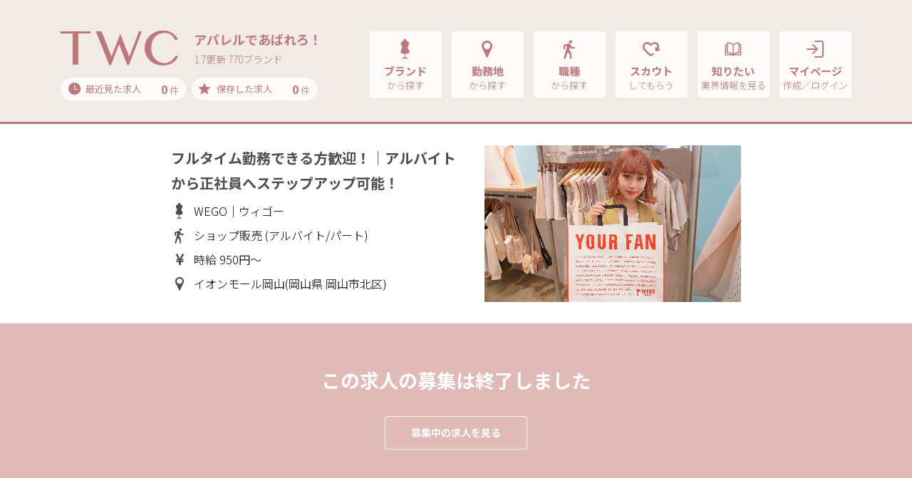

--- FILE ---
content_type: text/html; charset=UTF-8
request_url: https://www.t-w-c.net/detail/218364/
body_size: 62364
content:
<!DOCTYPE html>
<html lang="ja">

<head>
    <meta charset="utf-8">

    <script type="text/javascript">
        var google_tag_params = {
            job_id: "",
            job_pagetype: "home",
            job_totalvalue: ""
        };
    </script>
    <!-- Google Tag Manager -->
    <script>
        (function(w, d, s, l, i) {
            w[l] = w[l] || [];
            w[l].push({
                'gtm.start': new Date().getTime(),
                event: 'gtm.js'
            });
            var f = d.getElementsByTagName(s)[0],
                j = d.createElement(s),
                dl = l != 'dataLayer' ? '&l=' + l : '';
            j.async = true;
            j.src =
                'https://www.googletagmanager.com/gtm.js?id=' + i + dl;
            f.parentNode.insertBefore(j, f);
        })(window, document, 'script', 'dataLayer', 'GTM-KLTVZDH');
    </script>
    <!-- End Google Tag Manager -->

    <meta name="viewport" content="width=device-width, initial-scale=1, shrink-to-fit=no,user-scalable=no">
    <!-- ▼ページタイトル -->
            <!-- ▽ページタイトル　全般 -->
        <title>フルタイム勤務できる方歓迎！｜アルバイトから正社員へステップアップ可能！｜TWC</title>
        <!-- ▲//ページタイトル -->
    <meta name="author" content="STAFF BRIDGE">
    <meta name="copyright" content="Copyright STAFF BRIDGE">

            <link rel="canonical" href="https://www.t-w-c.net/detail/218364/">
    
    <!-- ▼検索エンジン -->
            <!-- ▽検索エンジンあり用 -->
                    <!-- ▽検索エンジンあり用　全般 -->
                            <meta name="description" content="フルタイム勤務できる方歓迎！｜アルバイトから正社員へステップアップ可能！。TWCはアパレル・コスメ・ファッションの求人・転職情報サイトで学生・業界未経験歓迎の求人も多数取扱い！手厚い採用サポートや就職ノウハウも充実！あなたもあこがれのアパレルブランド・職場でアルバイト、就職、転職してみませんか？">
                        <meta name="robots" content="index,follow">
            <meta property="og:locale" content="ja_JP">
            <meta property="og:site_name" content="TWC">
                            <meta property="og:type" content="article">
                <meta property="og:title" content="フルタイム勤務できる方歓迎！｜アルバイトから正社員へステップアップ可能！｜TWC">
                                        <meta property="og:description" content="フルタイム勤務できる方歓迎！｜アルバイトから正社員へステップアップ可能！。TWCはアパレル・コスメ・ファッションの求人・転職情報サイトで学生・業界未経験歓迎の求人も多数取扱い！手厚い採用サポートや就職ノウハウも充実！あなたもあこがれのアパレルブランド・職場でアルバイト、就職、転職してみませんか？">
                        <meta property="og:url" content="https://www.t-w-c.net/detail/218364/">
            <meta name="twitter:card" content="summary">
                <!-- ▲//検索エンジン -->
    <link rel="apple-touch-icon" sizes="192x192" href="/application/assets/images/favicons/touch-icon.png">
    <link rel="shortcut icon" href="/application/assets/images/favicons/touch-icon.png">
    <link rel="icon" type="image/png" href="/application/assets/images/favicons/favicon-16x16.png">
    <meta name="theme-color" content="#ffffff">
    <!-- Bootstrap core CSS -->
    <link href="https://fonts.googleapis.com/css?family=Noto+Sans+JP:300,400,700&display=swap" rel="stylesheet">
    <link href="/application/assets/lib/font-twcicon/twcicon.css?20260107-0001" rel="stylesheet">
    <link href="/application/assets/lib/bootstrap/css/bootstrap.css" rel="stylesheet">
    <link href="/application/assets/lib/bootstrap/css/bootstrap-print.css" rel="stylesheet">
    <link href="/application/assets/lib/drawer/drawer.css" rel="stylesheet">
    <link href="/application/assets/lib/remodal/remodal.css" rel="stylesheet">
    <link href="/application/assets/lib/remodal/remodal-default-theme.css" rel="stylesheet">
    <link href="/application/assets/lib/owlcarousel/assets/owl.carousel.css" rel="stylesheet">
    <link href="/application/assets/lib/owlcarousel/assets/owl.theme.default.css" rel="stylesheet">
    <!-- Custom styles for this template -->
    <link href="/application/assets/css/style.css?20260107-0001" rel="stylesheet">

        <script src="//code.jquery.com/jquery-2.1.0.min.js" type="text/javascript"></script>
    <script src="https://cdnjs.cloudflare.com/ajax/libs/iScroll/5.1.3/iscroll.min.js"></script>
    <script src="/application/assets/lib/tether.min.js"></script>
    <script src="/application/assets/lib/bootstrap/js/bootstrap.min.js"></script>
    <!-- IE10 viewport hack for Surface/desktop Windows 8 bug -->
    <script src="/application/assets/lib/ie10-viewport-bug-workaround.js"></script>
    <script src="/application/assets/lib/drawer/drawer.js"></script>
    <script src="/application/assets/lib/match-height/jquery.matchHeight.js"></script>
    <script src="/application/assets/lib/remodal/remodal.min.js"></script>

    <!-- ▼slider js -->
    <link rel="stylesheet" href="/application/assets/lib/swiper/swiper.min.css">
    <script src="/application/assets/lib/swiper/swiper.min.js"></script>
    <!-- ▲//slider js -->

    <!-- ▼croppie js -->
    <link href="/application/assets/lib/croppie/croppie.min.css" rel="stylesheet">
    <script src="/application/assets/lib/croppie/croppie.js"></script>
    <!-- ▲//croppie js -->

    <script src="/application/assets/lib/jquery.cookie.js"></script>
    <script src="/application/assets/js/jquery.maxlength.js"></script>
    <script src="/application/assets/js/jquery.blockUI.js"></script>
    <script src="/application/assets/js/slaker-linkage-select.js"></script>
    <script src="/application/assets/js/lazysizes.min.js"></script>
    <script src="/application/assets/js/ls.unveilhooks.min.js"></script>
    <link href="/application/assets/css/system.css?20260107-0001" rel="stylesheet">
    <script src="/application/assets/js/selectize.js"></script>
    <script src="/application/assets/lib/plyr/plyr.min.js"></script>
    <link rel="stylesheet" href="/application/assets/lib/plyr/plyr.css">
    <script src="/application/assets/js/system.js"></script>
    
        

        <link href="/application/assets/css/selectize.css?20260107-0001" rel="stylesheet">
    <link href="/application/assets/css/selectize-custom.css?20260107-0001" rel="stylesheet">

    
    <script type="text/javascript">
        var modal_open_url = "/mypage/ajax/upload_modal/";
        var image_open_url = "/mypage/ajax/get_image/";
    </script>
    <script src="/application/assets/js/file/_form.js"></script>
    <script src="/application/assets/js/file/modal.js"></script>
    <script src="/application/assets/js/icropper.js"></script>
    <link rel="stylesheet" href="/application/assets/css/icropper.css">


    <!-- Rtoaster基本コード-->
            <!-- 全般 -->
        <script type="text/javascript" src="//js.rtoaster.jp/Rtoaster.js"></script>
        <script type="text/javascript">
            Rtoaster.init("RTA-d012-b3f8eea8e863");
            Rtoaster.track();
        </script>
        <!-- //ここまで、Rtoaster基本コード-->

    <script src="/application/assets/js/slider.js"></script>

</head>

<body class="drawer drawer--right sec parts jobdetail end " id="parts" >

    <!-- Google Tag Manager (noscript) -->
    <noscript><iframe src="https://www.googletagmanager.com/ns.html?id=GTM-KLTVZDH" height="0" width="0" style="display:none;visibility:hidden"></iframe></noscript>
    <!-- End Google Tag Manager (noscript) -->

    <!-- ▼ナビゲーションSP -->
            <!-- ▽ナビゲーションSP　全般 -->
        <header role="banner" class="drawer-banner">
            
                                    <!-- ↓ナビゲーションSP　全般（ログイン前） -->
                    <nav class="drawer-nav" role="navigation">
                        <ul class="drawer-menu">
                            <li>
                                <button type="button" class="drawer-toggle drawer-hamburger"> <span class="sr-only">toggle navigation</span> <span class="drawer-hamburger-icon"></span> </button>
                            </li>
                            <li>
                                <div class="btn-2-list">
                                    <div class="rows">
                                        <div class="row-eq-height">
                                            <div class="btn-group"><a class="btn btn-normal-2" href="/reg/">マイページ作成</a></div>
                                            <div class="btn-group"><a class="btn btn-normal-2" href="/member/member_login/login/">ログイン</a></div>
                                        </div>
                                    </div>
                                </div>
                            </li>
                            <li class="ttls">
                                求人を探す
                            </li>
                            <li><a class="drawer-menu-item" href="/brand/"><i class="icon-brand"></i>ブランド<span class="sub">から探す</span></a></li>
                            <li><a class="drawer-menu-item" href="/area/"><i class="icon-pin"></i>勤務地<span class="sub">から探す</span></a></li>
                            <li><a class="drawer-menu-item" href="/job/"><i class="icon-walk"></i>職種<span class="sub">から探す</span></a></li>
                            <li><a class="drawer-menu-item" href="/word/"><i class="icon-books"></i>話題のワード特集<span class="sub">から探す</span></a></li>
                            <li><a class="drawer-menu-item" href="/special/"><i class="icon-diamond"></i>話題のブランド特集<span class="sub">から探す</span></a></li>
                            <li><a class="drawer-menu-item" href="/recently/"><i class="icon-time"></i>最近見た求人<span class="count"><span class="recently-count bold">0</span> 件</span></a></li>
                            <li><a class="drawer-menu-item" href="/stock/"><i class="icon-star"></i>保存した求人<span class="count"><span class="bold">0</span> 件</span></a></li>
                            <li class="ttls">
                                お役立ち情報
                            </li>
                            <li><a class="drawer-menu-item" href="/scout/"><i class="icon-heart"></i>TWCスカウト</a></li>
                            <li><a class="drawer-menu-item" href="/topics/"><i class="icon-book"></i>TWCトピックス</a></li>
                            <li><a class="drawer-menu-item" href="/guide/"><i class="icon-beginner"></i>初めてご利用の方へ</a></li>
                            <li><a class="drawer-menu-item" href="/help/qanda/"><i class="icon-help"></i>よくある質問Q&amp;A</a></li>
                            <li><a class="drawer-menu-item" href="/contact/"><i class="icon-message"></i>問い合わせ</a></li>
                        </ul>
                    </nav>
                
                    </header>
        <!-- ▲//ナビゲーションSP -->
    <main role="main">
        <!-- ▼ナビゲーションPC -->
                                    <!-- ▽ナビゲーションPC 全般 -->
                <!-- ↓ナビゲーションPC 全般（ログイン前、indeedログイン前） -->
                                    <nav class="navbar navbar-toggleable-md navbar-inverse navbar-custom">
                        <button type="button" class="drawer-toggle drawer-hamburger"> <span class="drawer-hamburger-icon"></span> </button>
                        <div class="container">
                            <div class="logo-group">
                                <div class="logos">
                                    <a class="navbar-brand" href="/">
                                        <img src="/application/assets/images/global/logo-image-p.svg" alt="TWC">                                    </a>
                                                                        <div class="copy">
                                        <div class="title">アパレルであばれろ！</div>
                                        <div class="update">1.7更新 770ブランド</div>
                                    </div>
                                                                    </div>
                                <div class="cookie-data">
                                    <div class="rows">
                                        <div class="groups"><a href="/recently/"><span class="ttls"><i class="icon-time"></i>最近見た求人</span><span class="count"><span class="recently-count bold">0</span> 件</span></a></div>
                                        <div class="groups"><a href="/stock/"><span class="ttls"><i class="icon-star"></i>保存した求人</span><span class="count"><span class="stock_count bold">0</span> 件</span></a></div>
                                    </div>
                                </div>
                            </div>
                            <div class="collapse navbar-collapse" id="navbarCollapse">
                                <ul class="nav navbar-nav ml-auto">
                                    <li class="nav-item">
                                        <div class="adjust-box"><a class="nav-link" href="/brand/">
                                                <div class="set">
                                                    <div class="groups"><i class="icon-brand"></i>ブランド<span class="sub">から探す</span></div>
                                                </div>
                                            </a> </div>
                                    </li>
                                    <li class="nav-item">
                                        <div class="adjust-box"><a class="nav-link" href="/area/">
                                                <div class="set">
                                                    <div class="groups"><i class="icon-pin"></i>勤務地<span class="sub">から探す</span></div>
                                                </div>
                                            </a> </div>
                                    </li>
                                    <li class="nav-item">
                                        <div class="adjust-box"><a class="nav-link" href="/job/">
                                                <div class="set">
                                                    <div class="groups"><i class="icon-walk"></i>職種<span class="sub">から探す</span></div>
                                                </div>
                                            </a> </div>
                                    </li>
                                    <li class="nav-item">
                                        <div class="adjust-box"><a class="nav-link" href="/scout/">
                                                <div class="set">
                                                    <div class="groups"><i class="icon-heart"></i>スカウト<span class="sub">してもらう</span></div>
                                                </div>
                                            </a> </div>
                                    </li>
                                    <li class="nav-item">
                                        <div class="adjust-box"><a class="nav-link" href="/topics/">
                                                <div class="set">
                                                    <div class="groups"><i class="icon-book"></i>知りたい<span class="sub">業界情報を見る</span></div>
                                                </div>
                                            </a> </div>
                                    </li>
                                    <li class="nav-item">
                                        <div class="adjust-box"><a class="nav-link" href="/member/member_login/login/">
                                                <div class="set">
                                                    <div class="groups"><i class="icon-login"></i>マイページ<span class="sub">作成／ログイン</span></div>
                                                </div>
                                            </a>
                                        </div>
                                    </li>
                                </ul>
                            </div>
                        </div>
                    </nav>
                

                            <!-- ▲//ナビゲーションPC --><div class="main">
    <section class="job-detail-section pb-0">
        <section class="job-detail-header">
            <div class="container">
                <div class="inner">
                    
<div class="row">
	<div class="col-12 col-md-5 order-md-2">
    	<div class="img ">
		    	    	<img src="/application/upload/common/member_picture/member_picture_20220106a65b312e8328c72784d8a16c8470985708f3b31e.jpg" alt="">
				    	</div>
    </div>
    <div class="col-12 col-md-7 order-md-1">
        <h1 class="h5up md-h3 title">フルタイム勤務できる方歓迎！｜アルバイトから正社員へステップアップ可能！</h1>
        <div class="conditions">
        	<div>
            	<i class="icon-brand"></i>WEGO｜ウィゴー            </div>
            <div>
            	<i class="icon-walk"></i>
            	                	ショップ販売                                                                (アルバイト/パート)
                            </div>
        	<div>
            	<i class="icon-money"></i>
            	                	時給                                                	950円～
                                            </div>
            <div>
            	<i class="icon-pin"></i>
            	                	イオンモール岡山(岡山県 岡山市北区)
            	            </div>
        </div>
    </div>
</div>

                </div>
            </div>
        </section>
        <section class="job-detail-end module-small md-module-medium mb-4">
            <div class="container">
                <div class="title-group">
                    <h2 class="h4 md-h2up title">この求人の募集は終了しました</h2>
                </div>
                <div class="btn-1-list sizeS">
                                        <div><a href="/search-detail/search_all/" class="btn md-medium-up btn-normal-2">募集中の求人を見る</a></div>
                </div>
            </div>
        </section>

        <section class="job-detail-data fixed-area module-small pt-2 pt-md-4up">
            <div class="container">
                <section class="form-layout">

                        <div class="group">
        <div class="labels normal d-none d-lg-block">
            <h2 class="h5">チェックポイント</h2>
        </div>
        <div class="input-list max-width xmd-width-full nobg">
            <div class="job-detail-point">
                <div class="rows">
                    <div class="row-eq-height">
                                                    <div class="cover">
                                <div class="bg-clip">
                                    <div class="bg" style="background-image: url('https://cm.staff-b.com/uploads/brand/1211/croped_63ac7979794c5de23c2a94459f829282.jpg')"></div>
                                </div>
                            </div>
                                                <div class="list">
                                                                                                <div>正社員登用あり！キャリアアップも可能</div>
                                                                                                                                <div>フルタイム勤務できる方歓迎！</div>
                                                                                                                                <div>経験｜アパレル未経験OK！オシャレ好きな方歓迎</div>
                                                                                    </div>
                    </div>
                </div>
            </div>
        </div>
    </div>

<div class="group">
    <div class="labels normal">
        <h2 class="h5">給料</h2>
        <span class="job-details-sp h5">
                            時給                                        950円～
                                </span>
    </div>
        <div class="input-list max-width ">
        <div class="job-details ">
            <div class="titles">
                <span class="h5">
                                            時給                                                                950円～
                                                        </span>
            </div>
            <div class="text">・研修時給：900円（約3ヶ月)<br />・交通費一部支給（定額500円/日、上限1万円/月）<br />・昇給あり</div>
        </div>
        <div class="job-input-tag">
            <span class="tagname">交通費一部支給</span><span class="tagname">昇給あり</span>        </div>
    </div>
</div>

<div class="group">
    <div class="labels normal">
        <h2 class="h5">雇用形態</h2>
                            <span class="job-details-sp h5">アルバイト/パート</span>
            </div>
        <div class="input-list max-width ">
        <div class="job-details ">
                                        <div class="titles"><span class="h5">アルバイト/パート</span></div>
                        <div class="text">・研修期間：約3ヶ月あり<br />・社員登用制度あり</div>
        </div>
        <div class="job-input-tag">
            <span class="tagname">社員登用あり</span><span class="tagname">即日から勤務可能</span><span class="tagname">長期で安定</span>        </div>

    </div>
</div>

<div class="group">
    <div class="labels normal">
        <h2 class="h5">勤務時間</h2>
        <span class="job-details-sp h5">
                        9:30～21:30<span class="sub">（1日実働8時間）</span>
        </span>
    </div>
        <div class="input-list max-width ">
        <div class="job-details ">
            <div class="titles">
                <span class="h5">
                    9:30～21:30                    <span class="sub">
                        1日実働8時間                    </span>
                </span>
            </div>
            <div class="text">・シフト制交換勤務</div>
        </div>
        <div class="job-input-tag">
                    </div>
    </div>
</div>

    <div class="group">
        <div class="labels normal">
            <h2 class="h5">休日・休暇</h2>
        </div>
        <div class="input-list max-width">
                            <div class="job-details">
                    <div class="text">フルタイム勤務できる方</div>
                </div>
                        <div class="job-input-tag">
                <span class="tagname">週休2日制</span>            </div>
        </div>
    </div>

<div class="group">
                <div class="labels normal">
                <h2 class="h5">勤務地</h2><span class="h5 job-details-sp"><span>イオンモール岡山</span></span><a href="https://maps.google.co.jp/maps?&q=岡山県岡山市北区下石井1丁目2番1号" target="_blank" rel="nofollow" class="d-md-none btn mini-up btn-normal-7 inline-mini smx-inline-mini-pd font-2 smx-font-4">地 図</a>
            </div>
            <div class="input-list max-width">
                <div class="job-details">
                    <div class="titles"><span class="h5">イオンモール岡山</span></div>
                    <div class="text address">
                        <span>岡山県岡山市北区下石井1丁目2番1号</span>
                        <a href="https://maps.google.co.jp/maps?&q=岡山県岡山市北区下石井1丁目2番1号" target="_blank" rel="nofollow" class="d-none d-md-inline-block btn mini-up btn-normal-7 inline-mini smx-inline-mini-pd font-2 smx-font-4">地 図</a>
                    </div>
                </div>
                <div class="icons-condition">
                                            <div>
                            <i class="icon-train"></i>
                            岡山駅 / 岡山駅前駅 徒歩7分 / 西川緑道公園駅 徒歩11分                        </div>
                                                                <div>
                            <i class="icon-time"></i>
                            営業時間 10:00~21:00                        </div>
                                    </div>

                        </div>
        </div>
        <div class="group">
            <div class="labels normal">
                <h2 class="h5">仕事内容</h2>
                <span class="job-details-sp h5">
                                            ショップ販売                                    </span>
            </div>
                        <div class="input-list max-width ">
                <div class="job-details ">
                    <div class="titles">
                        <span class="h5">
                                                            ショップ販売                                                    </span>
                    </div>
                    <div class="text">【WEGO｜ウィゴー】イオンモール岡山店にて、接客を中心とした販売スタッフ業務をお任せします。幅広いテイストが揃うショップですので、お客様のテイストも様々。あなたらしい接客で、お客様に素敵なファッションを提案して下さい。また、あなた自身もセンスを磨ける環境ですので、もっともっとファッションを楽しめますよ♪</div>
                </div>
                <div class="job-input-tag">
                    <span class="tagname">ノルマなし</span>                </div>
            </div>
        </div>

                            <div class="group">
                <div class="labels normal">
                    <h2 class="h5">応募資格<br class="d-none d-md-block">求める人物像</h2>
                </div>
                <div class="input-list max-width">
                                            <div class="job-details">
                            <div class="text">・高卒以上<br />・アパレル・ファッションが好きな方大歓迎！</div>
                        </div>
                                        <div class="job-input-tag">
                        <span class="tagname">未経験OK</span><span class="tagname">経験者優遇</span>                    </div>
                </div>
            </div>
        
                            <div class="group">
                <div class="labels normal">
                    <h2 class="h5">待遇・福利厚生</h2>
                </div>
                <div class="input-list max-width">
                                            <div class="job-details">
                            <div class="text">・各種社会保険完備<br /><br />各種社保も完備されているので、安心してスタートできます。勤務時間や勤務日数などは、相談OKです！</div>
                        </div>
                                        <div class="job-input-tag">
                        <span class="tagname">社会保険完備</span>                    </div>
                </div>
            </div>
        
                            <div class="group">
                <div class="labels normal">
                    <h2 class="h5">制服・社販</h2>
                </div>
                <div class="input-list max-width">
                                            <div class="job-details">
                            <div class="text">・社員割引あり（10～50％OFF）※当社規定あり<br />・オリジナル商品を1点以上着用</div>
                        </div>
                                        <div class="job-input-tag">
                        <span class="tagname">私服勤務OK</span><span class="tagname">社割制度あり</span><span class="tagname">髪型・髪色自由</span><span class="tagname">ネイルOK</span><span class="tagname">ピアスOK</span><span class="tagname">ヒゲOK</span>                    </div>
                </div>
            </div>
                <div class="group">
            <div class="labels normal">
                <h2 class="h5">会社概要</h2>
            </div>
            <div class="input-list max-width nobg">
                <div class="job-details-table">
                    <table class="tb-details">
                        <tbody>
                            <tr>
                                <th>企業名</th>
                                <td>
                                                                        <div>株式会社 ウィゴー</div>
                                </td>
                            </tr>
                            <tr class="line-height-up">
                                <th>本社</th>
                                <td>
                                    <div>
                                                                                                                                                                                                                                                東京都渋谷区恵比寿南1-16-32階                                    </div>
                                                                    </td>
                            </tr>
                                                                                                                                                                            <tr>
                                    <th>ホームページ</th>
                                    <td>
                                        <div><a href="http://www.wego.co.jp/" target="_blank" rel="nofollow" class="hov_color-dpink">http://www.wego.co.jp/</a></div>
                                    </td>
                                </tr>
                                                    </tbody>
                    </table>
                </div>
            </div>
        </div>
                            <div class="group">
                <div class="labels normal">
                    <h2 class="h5">応募方法</h2>
                </div>
                <div class="input-list max-width">
                                            <div class="job-details">
                            <div class="text">【ウィゴー】<br />アパレル販売の求人をご覧いただきありがとうございます！ウィゴーやアパレルに興味のある方、ぜひご応募ください♪<br /><br />■■■■選考の流れ■■■■<br /><br />【1】まずは下記よりWeb応募<br />※応募フォームにて勤務開始日の希望をご入力下さい。（必須）<br />【2】Web履歴書の入力<br />※職務経歴・写真の登録をお願致します。（必須）<br />【3】書類選考結果のご連絡（7日以内にお電話またはメール致します。）<br />【4】面接（店舗又は面接会場）</div>
                        </div>
                                        <div class="job-input-tag">
                                            </div>
                </div>
            </div>
        
                </section>
            </div>
        </section>

        <section class="section-recommend module-small md-module-medium pb50 sm-pb150">
            <div class="container">

                                                                <!-- 以下、Rtoaster埋め込みタグ// -->
                <section class="slide-scroll" id="rt_detail_brand_recommend" style="display:none;">
                    <h3 class="h5 md-h3 title">WEGOと一緒に見られているブランド</h3>
                    <div class="swiper-custom-parent" id="rtoaster-brand">
                        <div class="job-group brands swiper-container">
                            <div class="swiper-wrapper">
                                <div class="swiper-slide">
                                    <div class="brand-cover-group" id="rt_detail_brand_recommend_1">
                                    </div>
                                </div>
                                <div class="swiper-slide">
                                    <div class="brand-cover-group" id="rt_detail_brand_recommend_2">
                                    </div>
                                </div>
                                <div class="swiper-slide">
                                    <div class="brand-cover-group" id="rt_detail_brand_recommend_3">
                                    </div>
                                </div>
                                <div class="swiper-slide">
                                    <div class="brand-cover-group" id="rt_detail_brand_recommend_4">
                                    </div>
                                </div>
                                <div class="swiper-slide">
                                    <div class="brand-cover-group" id="rt_detail_brand_recommend_5">
                                    </div>
                                </div>
                                <div class="swiper-slide">
                                    <div class="brand-cover-group" id="rt_detail_brand_recommend_6">
                                    </div>
                                </div>
                                <div class="swiper-slide">
                                    <div class="brand-cover-group" id="rt_detail_brand_recommend_7">
                                    </div>
                                </div>
                                <div class="swiper-slide">
                                    <div class="brand-cover-group" id="rt_detail_brand_recommend_8">
                                    </div>
                                </div>
                                <div class="swiper-slide">
                                    <div class="brand-cover-group" id="rt_detail_brand_recommend_9">
                                    </div>
                                </div>
                                <div class="swiper-slide">
                                    <div class="brand-cover-group" id="rt_detail_brand_recommend_10">
                                    </div>
                                </div>
                                <div class="swiper-slide">
                                    <div class="brand-cover-group" id="rt_detail_brand_recommend_11">
                                    </div>
                                </div>
                                <div class="swiper-slide">
                                    <div class="brand-cover-group" id="rt_detail_brand_recommend_12">
                                    </div>
                                </div>
                            </div>
                        </div>
                        <div class="swiper-button-next">&gt;</div>
                        <div class="swiper-button-prev">&lt;</div>
                    </div>
                </section>
                <section class="slide-scroll" id="rt_detail_job_item_recommend" style="display:none;">
                    <h3 class="h5 md-h3 title">同じエリアで一緒に見られている求人</h3>
                    <div class="swiper-custom-parent" id="rtoaster-area">
                        <div class="job-group jobs swiper-container">
                            <div class="swiper-wrapper">
                                <div class="swiper-slide">
                                    <div class="groups" id="rt_detail_job_item_recommend_1">
                                    </div>
                                </div>
                                <div class="swiper-slide">
                                    <div class="groups" id="rt_detail_job_item_recommend_2">
                                    </div>
                                </div>
                                <div class="swiper-slide">
                                    <div class="groups" id="rt_detail_job_item_recommend_3">
                                    </div>
                                </div>
                                <div class="swiper-slide">
                                    <div class="groups" id="rt_detail_job_item_recommend_4">
                                    </div>
                                </div>
                                <div class="swiper-slide">
                                    <div class="groups" id="rt_detail_job_item_recommend_5">
                                    </div>
                                </div>
                                <div class="swiper-slide">
                                    <div class="groups" id="rt_detail_job_item_recommend_6">
                                    </div>
                                </div>
                                <div class="swiper-slide">
                                    <div class="groups" id="rt_detail_job_item_recommend_7">
                                    </div>
                                </div>
                                <div class="swiper-slide">
                                    <div class="groups" id="rt_detail_job_item_recommend_8">
                                    </div>
                                </div>
                                <div class="swiper-slide">
                                    <div class="groups" id="rt_detail_job_item_recommend_9">
                                    </div>
                                </div>
                                <div class="swiper-slide">
                                    <div class="groups" id="rt_detail_job_item_recommend_10">
                                    </div>
                                </div>
                                <div class="swiper-slide">
                                    <div class="groups" id="rt_detail_job_item_recommend_11">
                                    </div>
                                </div>
                                <div class="swiper-slide">
                                    <div class="groups" id="rt_detail_job_item_recommend_12">
                                    </div>
                                </div>
                            </div>
                        </div>
                        <div class="swiper-button-next up">&gt;</div>
                        <div class="swiper-button-prev up">&lt;</div>
                    </div>
                </section>
                <section class="slide-scroll" id="rt_detail_job_user_recommend" style="display:none;">
                    <h3 class="h5 md-h3 title">あなたにオススメの求人</h3>
                    <div class="swiper-custom-parent" id="rtoaster-recommend">
                        <div class="job-group jobs swiper-container">
                            <div class="swiper-wrapper">
                                <div class="swiper-slide">
                                    <div class="groups" id="rt_detail_job_user_recommend_1">
                                    </div>
                                </div>
                                <div class="swiper-slide">
                                    <div class="groups" id="rt_detail_job_user_recommend_2">
                                    </div>
                                </div>
                                <div class="swiper-slide">
                                    <div class="groups" id="rt_detail_job_user_recommend_3">
                                    </div>
                                </div>
                                <div class="swiper-slide">
                                    <div class="groups" id="rt_detail_job_user_recommend_4">
                                    </div>
                                </div>
                                <div class="swiper-slide">
                                    <div class="groups" id="rt_detail_job_user_recommend_5">
                                    </div>
                                </div>
                                <div class="swiper-slide">
                                    <div class="groups" id="rt_detail_job_user_recommend_6">
                                    </div>
                                </div>
                                <div class="swiper-slide">
                                    <div class="groups" id="rt_detail_job_user_recommend_7">
                                    </div>
                                </div>
                                <div class="swiper-slide">
                                    <div class="groups" id="rt_detail_job_user_recommend_8">
                                    </div>
                                </div>
                                <div class="swiper-slide">
                                    <div class="groups" id="rt_detail_job_user_recommend_9">
                                    </div>
                                </div>
                                <div class="swiper-slide">
                                    <div class="groups" id="rt_detail_job_user_recommend_10">
                                    </div>
                                </div>
                                <div class="swiper-slide">
                                    <div class="groups" id="rt_detail_job_user_recommend_11">
                                    </div>
                                </div>
                                <div class="swiper-slide">
                                    <div class="groups" id="rt_detail_job_user_recommend_12">
                                    </div>
                                </div>
                            </div>
                        </div>
                        <div class="swiper-button-next up">&gt;</div>
                        <div class="swiper-button-prev up">&lt;</div>
                    </div>
                </section>
                <!-- //ここまで、Rtoaster埋め込みタグ -->
                <!-- Rtoaster 閲覧履歴カウント用（非表示要素） -->
                <section id="rt_top_job_recommend">
                    <div id="rt_top_job_recommend_1" style="display:none;"></div>
                    <div id="rt_top_job_recommend_2" style="display:none;"></div>
                    <div id="rt_top_job_recommend_3" style="display:none;"></div>
                    <div id="rt_top_job_recommend_4" style="display:none;"></div>
                    <div id="rt_top_job_recommend_5" style="display:none;"></div>
                    <div id="rt_top_job_recommend_6" style="display:none;"></div>
                    <div id="rt_top_job_recommend_7" style="display:none;"></div>
                    <div id="rt_top_job_recommend_8" style="display:none;"></div>
                    <div id="rt_top_job_recommend_9" style="display:none;"></div>
                    <div id="rt_top_job_recommend_10" style="display:none;"></div>
                    <div id="rt_top_job_recommend_11" style="display:none;"></div>
                    <div id="rt_top_job_recommend_12" style="display:none;"></div>
                    <div id="rt_top_job_recommend_13" style="display:none;"></div>
                    <div id="rt_top_job_recommend_14" style="display:none;"></div>
                    <div id="rt_top_job_recommend_15" style="display:none;"></div>
                    <div id="rt_top_job_recommend_16" style="display:none;"></div>
                    <div id="rt_top_job_recommend_17" style="display:none;"></div>
                    <div id="rt_top_job_recommend_18" style="display:none;"></div>
                    <div id="rt_top_job_recommend_19" style="display:none;"></div>
                    <div id="rt_top_job_recommend_20" style="display:none;"></div>
                    <div id="rt_top_job_recommend_21" style="display:none;"></div>
                    <div id="rt_top_job_recommend_22" style="display:none;"></div>
                    <div id="rt_top_job_recommend_23" style="display:none;"></div>
                    <div id="rt_top_job_recommend_24" style="display:none;"></div>
                    <div id="rt_top_job_recommend_25" style="display:none;"></div>
                </section>
                <!-- //ここまで、Rtoaster 閲覧履歴カウント用（非表示要素） -->
            </div>
        </section>
    </section>
    <footer class="module-medium">
    <section class="footer-section">
        <div class="container">
            <div class="logo"><a href="/"><img src="/application/assets/images/global/logo-image.svg" alt="TWC"></a></div>
            <div class="copy">アパレルであばれろ！</div>
            <div class="breadcrumbs__wrapper">
                <div class="breadcrumbs">
                    <div class="groups">
                    <div><a href="/">アパレル求人TOP</a></div>
                    <div><a href="/brand/721/">WEGOのアパレル求人・転職情報</a></div><div>フルタイム勤務できる方歓迎！｜アルバイトから正社員へステップアップ可能！</div>                    </div>
                </div>
                            </div>
        </div>
        <hr>
        <div class="container">
            <div class="fnav">
                <div class="rows">
                    <div class="row-eq-height start">
                        <div class="group">
                            <div class="ttls from-open"><span class="bold">求人を探す</span></div>
                            <div class="list to-open">
                                <div><a href="/brand/">ブランドから探す</a></div>
                                <div><a href="/area/">勤務地から探す</a></div>
                                <div><a href="/job/">職種から探す</a></div>
                                <div><a href="/special/">特集ページから探す</a></div>
                                <div><a href="/recently/">最近見た求人</a></div>
                                <div><a href="/stock/">保存した求人</a></div>
                                <div><a href="/search-detail/search_all/">募集中の求人一覧</a></div>
                                <div><a href="/search-detail/search_past/">募集終了求人一覧</a></div>
                            </div>
                        </div>
                        <div class="group">
                            <div class="ttls from-open"><span class="bold">マイページ</span></div>
                            <div class="list to-open">
                                <div><a href="/reg/">マイページ作成</a></div>
                                <div><a href="/member/member_login/login/">ログイン</a></div>
                            </div>
                        </div>
                        <div class="group">
                            <div class="ttls from-open"><span class="bold">お役立ち情報</span></div>
                            <div class="list to-open">
                                <div><a href="/scout/">TWCスカウト</a></div>
                                <div><a href="/topics/">TWCトピックス</a></div>
                                <div><a href="/word/">話題のワード特集</a></div>
                                <div><a href="/special/">話題のブランド特集</a></div>
                                <div><a href="/guide/">初めてご利用の方へ</a></div>
                                <div><a href="/help/qanda/">よくある質問Q&amp;A</a></div>
                                <div><a href="/contact/">問い合わせ</a></div>
                            </div>
                        </div>
                        <div class="group">
                            <div class="ttls from-open"><span class="bold">SNS</span></div>
                            <div class="list to-open">
                                <div><a href="https://www.instagram.com/twc_fashion/" target="_blank">Instagram</a></div>
                                <div><a href="https://www.facebook.com/sbeeeeee" target="_blank">facebook</a></div>
                                <div><a href="https://x.com/twc_staffbridge" target="_blank">X</a></div>
                            </div>
                        </div>
                        <div class="group">
                            <div class="ttls from-open">TWCについて</div>
                            <div class="list to-open">
                                <div><a href="/kiyaku/">利用規約</a></div>
                                <div><a href="/gaiyou/">会社概要</a></div>
                                <div><a href="/privacy/">個人情報保護方針</a></div>
                                <div><a href="/ad/">求人広告掲載のお申込み</a></div>
                            </div>
                        </div>
                    </div>
                </div>
            </div>
            <p class="copyright">COPYRIGHT &copy; STAFF BRIDGE All rights reserved.</p>
        </div>
    </section>
</footer>
</div>
</main>
<div class="scroll-icon"><a href="#" class="totop"><i class="icon-arrow-forward-bold"></i></a></div>
<script src="/application/assets/js/main.js?220720"></script>

            <!-- ▼Rtoaster「最近見た求人」件数表示用 -->
        <!-- ▽Rtoaster 閲覧履歴カウント用（非表示要素） -->
        <section id="rt_top_job_recommend">
            <div id="rt_top_job_recommend_1" style="display:none;"></div>
            <div id="rt_top_job_recommend_2" style="display:none;"></div>
            <div id="rt_top_job_recommend_3" style="display:none;"></div>
            <div id="rt_top_job_recommend_4" style="display:none;"></div>
            <div id="rt_top_job_recommend_5" style="display:none;"></div>
            <div id="rt_top_job_recommend_6" style="display:none;"></div>
            <div id="rt_top_job_recommend_7" style="display:none;"></div>
            <div id="rt_top_job_recommend_8" style="display:none;"></div>
            <div id="rt_top_job_recommend_9" style="display:none;"></div>
            <div id="rt_top_job_recommend_10" style="display:none;"></div>
            <div id="rt_top_job_recommend_11" style="display:none;"></div>
            <div id="rt_top_job_recommend_12" style="display:none;"></div>
            <div id="rt_top_job_recommend_13" style="display:none;"></div>
            <div id="rt_top_job_recommend_14" style="display:none;"></div>
            <div id="rt_top_job_recommend_15" style="display:none;"></div>
            <div id="rt_top_job_recommend_16" style="display:none;"></div>
            <div id="rt_top_job_recommend_17" style="display:none;"></div>
            <div id="rt_top_job_recommend_18" style="display:none;"></div>
            <div id="rt_top_job_recommend_19" style="display:none;"></div>
            <div id="rt_top_job_recommend_20" style="display:none;"></div>
            <div id="rt_top_job_recommend_21" style="display:none;"></div>
            <div id="rt_top_job_recommend_22" style="display:none;"></div>
            <div id="rt_top_job_recommend_23" style="display:none;"></div>
            <div id="rt_top_job_recommend_24" style="display:none;"></div>
            <div id="rt_top_job_recommend_25" style="display:none;"></div>
        </section>
        <!-- //△ここまで、Rtoaster 閲覧履歴カウント用（非表示要素） -->
        <!-- //▲Rtoaster「最近見た求人」件数表示用 -->
    

    <!-- ▼JOB詳細、申込フォームJS -->
    <!-- ▽JOB詳細JS　モーダル、SP応募ボタン追従用 -->
            
        <!-- ▲//JOB詳細、申込フォームJS -->


    
            <!-- ▼ストックボタン　動作用 -->
        <div class="remodal" data-remodal-id="modal-stock-add" data-remodal-options="hashTracking:false">
            <div class="modal-contents">
                <div class="group">
                    <div class="h6up md-h3up title color-white">求人を保存しました</div>
                    <div class="word-group">
                        <p>メニュー内の「保存した求人」から確認できます</p>
                    </div>
                </div>
            </div>
        </div>
        <div class="remodal" data-remodal-id="modal-stock-remove" data-remodal-options="hashTracking:false">
            <div class="modal-contents">
                <div class="group">
                    <div class="h6up md-h3up title color-white">求人の保存を取り消しました</div>
                    <div class="word-group">
                        <p>気になった求人はいつでも保存ができます</p>
                    </div>
                </div>
            </div>
        </div>
        <script>
                        var stock_offer_id;
            var stock_flg;
            $(function() {
                $('.event-click-stock').on('click', function() {
                    stock_flg = "";
                    stock_offer_id = $(this).data("id");
                    var stocks = $.cookie('stocks');
                    var $obj_stocks = $();
                    if (stocks) {
                        $obj_stocks = JSON.parse($.cookie('stocks'));
                    }
                    if ($(this).text() === '保存をやめる') {
                        stock_flg = false;
                        //	ストックを削除
                        var $obj_stocks_new = $();
                        var cnt = 0;
                        if ($obj_stocks) {
                            Object.keys($obj_stocks).forEach(function(key) {
                                /*
                                if ($obj_stocks[key] == stock_offer_id) {
                                    delete $obj_stocks[key];
                                    $.cookie("stocks" , JSON.stringify($obj_stocks), { expires: 30 , path: "/", domain: $(location).attr('host') });
                                }
                                */
                                if ($obj_stocks[key] == stock_offer_id) {
                                    //	削除するID
                                } else {
                                    cnt++;
                                    $obj_stocks_new[cnt] = $obj_stocks[key];
                                }
                            });
                            $obj_stocks = $obj_stocks_new;
                            $.cookie("stocks", JSON.stringify($obj_stocks_new), {
                                expires: 30,
                                path: "/",
                                domain: $(location).attr('host')
                            });
                        }
                    } else {
                        stock_flg = true;

                        var $obj_stocks_new = $();
                        var cnt = 0;
                        var new_key = 0;
                        if (Object.keys($obj_stocks).length > 0) {
                            //	25件に制限
                            if (Object.keys($obj_stocks).length >= 25) {
                                //	オーバーで消える件数
                                $diff_length = Object.keys($obj_stocks).length - 25 + 1;
                                Object.keys($obj_stocks).forEach(function(key) {
                                    cnt++;
                                    if (cnt <= $diff_length) {
                                        //	オーバーなのでスルー
                                    } else {
                                        new_key++;
                                        $obj_stocks_new[new_key] = $obj_stocks[key];
                                    }
                                });
                                cnt = new_key + 1;
                            } else {
                                cnt = Object.keys($obj_stocks).length + 1;
                                $obj_stocks_new = $obj_stocks;
                            }
                        } else {
                            cnt++;
                        }


                        //         	//	25件に制限
                        //         	if ($obj_stocks) {
                        // 	        	if (parseInt(Object.keys($obj_stocks).length) >= 3) {
                        // 		        	var first_key = "";
                        // 	        		Object.keys($obj_stocks).forEach(function (key) {
                        // 		        		if (first_key == "") {
                        // 		        			first_key = key;
                        // 		        		}
                        // 	        		});
                        // 	        		delete $obj_stocks[first_key];
                        //     	    	}
                        //         	}

                        $obj_stocks_new[cnt] = "" + stock_offer_id;
                        $.cookie("stocks", JSON.stringify($obj_stocks_new), {
                            expires: 30,
                            path: "/",
                            domain: $(location).attr('host')
                        });
                    }

                    var cnt = Object.keys($obj_stocks_new).length;
                    //         if (cnt > 25) {
                    //             cnt = 25;
                    //         }
                    $(".stock_count").text("" + cnt);
                });
            });
            var stockoptions = {
                hashTracking: false,
                modifier: 'remodal-stock-theme'
            };
            var modalstokadd = $('[data-remodal-id=modal-stock-add]').remodal(stockoptions);
            var modalstokremove = $('[data-remodal-id=modal-stock-remove]').remodal(stockoptions);
            $(document).on('opened', modalstokadd, function() {
                if (stock_flg) {
                    $(".event-click-stock" + stock_offer_id).text("保存をやめる");
                    $(".event-click-stock" + stock_offer_id).attr("data-remodal-target", "modal-stock-remove");
                }
                setTimeout(function() {
                    modalstokadd.close();
                }, 2000);
            });
            $(document).on('opened', modalstokremove, function() {
                if (stock_flg == false) {
                    $(".event-click-stock" + stock_offer_id).text("とりあえず保存");
                    $(".event-click-stock" + stock_offer_id).attr("data-remodal-target", "modal-stock-add");
                }
                setTimeout(function() {
                    modalstokremove.close();
                }, 2000);
            });
        </script>
            

    <!-- ▼ナビゲーションSP用 -->
    <script>
        $(document).ready(function() {
            $('.drawer').drawer();
        });
        var movefun = function(event) {
            event.preventDefault();
        }
        $(document).ready(function() {
            // ドロワーナビが開いたとき
            $('.drawer').drawer();
            $('.drawer').on('drawer.opened', function() {
                // スクロール停止の処理
                window.addEventListener('touchmove', movefun, {
                    passive: false
                });
            });
            // ドロワーナビが閉じたとき
            $('.drawer').on('drawer.closed', function() {
                // スクロール停止することを停止する処理
                window.removeEventListener('touchmove', movefun, {
                    passive: false
                });
            });
        });
    </script>
    <!-- ▲//ナビゲーションSP用 -->

    <!-- Rtoasterレコメンドコード（募集中の求人詳細以外）-->
            <script type="text/javascript" src="//js.rtoaster.jp/Rtoaster.Popup.js"></script>
        <script type="text/javascript">
            Rtoaster.Popup.register("rtoaster_popup");
            Rtoaster.recommendNow("rtoaster_popup", "rt_detail_job_user_recommend", "rt_detail_brand_recommend", "rt_detail_job_item_recommend", "rt_top_job_recommend", "rt_top_brand_recommend", "rt_history_recommend");
        </script>
    <script>
    $(function() {
        $('.from_open').click(function() {
            $(this).next().slideToggle('fast');
            $(this).toggleClass("active");
        });
    });
</script>
</body>

</html>

--- FILE ---
content_type: text/css
request_url: https://www.t-w-c.net/application/assets/lib/font-twcicon/twcicon.css?20260107-0001
body_size: 3122
content:
@font-face {
  font-family: 'twcicon';
  src:  url('fonts/twcicon.eot?dzuxrd');
  src:  url('fonts/twcicon.eot?dzuxrd#iefix') format('embedded-opentype'),
    url('fonts/twcicon.ttf?dzuxrd') format('truetype'),
    url('fonts/twcicon.woff?dzuxrd') format('woff'),
    url('fonts/twcicon.svg?dzuxrd#twcicon') format('svg');
  font-weight: normal;
  font-style: normal;
  font-display: block;
}

[class^="icon-"], [class*=" icon-"] {
  /* use !important to prevent issues with browser extensions that change fonts */
  font-family: 'twcicon' !important;
  speak: never;
  font-style: normal;
  font-weight: normal;
  font-variant: normal;
  text-transform: none;
  line-height: 1;

  /* Better Font Rendering =========== */
  -webkit-font-smoothing: antialiased;
  -moz-osx-font-smoothing: grayscale;
}

.icon-diamond:before {
  content: "\e931";
}
.icon-capture:before {
  content: "\e930";
}
.icon-social-youtube:before {
  content: "\e92f";
}
.icon-add-mypage:before {
  content: "\e92d";
}
.icon-search:before {
  content: "\e92e";
}
.icon-company:before {
  content: "\e92b";
}
.icon-user:before {
  content: "\e92c";
}
.icon-social-twitter:before {
  content: "\e925";
}
.icon-social-cart:before {
  content: "\e926";
}
.icon-social-facebook:before {
  content: "\e927";
}
.icon-social-insta:before {
  content: "\e928";
}
.icon-social-line:before {
  content: "\e929";
}
.icon-social-pin:before {
  content: "\e92a";
}
.icon-return:before {
  content: "\e924";
}
.icon-ten:before {
  content: "\e923";
}
.icon-arrow-round-forward-medium:before {
  content: "\e922";
}
.icon-arrow-forward-bold:before {
  content: "\e91f";
}
.icon-minus-bold:before {
  content: "\e920";
}
.icon-plus-bold:before {
  content: "\e921";
}
.icon-building:before {
  content: "\e91d";
}
.icon-japan:before {
  content: "\e91e";
}
.icon-train:before {
  content: "\e91c";
}
.icon-checked-circle:before {
  content: "\e91b";
}
.icon-hoes:before {
  content: "\e91a";
}
.icon-help-circle:before {
  content: "\e919";
}
.icon-resume:before {
  content: "\e903";
}
.icon-message-square:before {
  content: "\e905";
}
.icon-login:before {
  content: "\e907";
}
.icon-logout:before {
  content: "\e917";
}
.icon-close:before {
  content: "\e918";
}
.icon-arrow-forward:before {
  content: "\e90f";
}
.icon-arrow-forward-solid:before {
  content: "\e916";
}
.icon-mail:before {
  content: "\e915";
}
.icon-pencile:before {
  content: "\e911";
}
.icon-lock:before {
  content: "\e912";
}
.icon-dustbox:before {
  content: "\e913";
}
.icon-camera:before {
  content: "\e914";
}
.icon-money:before {
  content: "\e910";
}
.icon-walk:before {
  content: "\e900";
}
.icon-time:before {
  content: "\e901";
}
.icon-star:before {
  content: "\e902";
}
.icon-pin:before {
  content: "\e904";
}
.icon-message:before {
  content: "\e906";
}
.icon-help:before {
  content: "\e908";
}
.icon-heart:before {
  content: "\e909";
}
.icon-brand:before {
  content: "\e90a";
}
.icon-books:before {
  content: "\e90b";
}
.icon-book:before {
  content: "\e90c";
}
.icon-beginner:before {
  content: "\e90d";
}
.icon-arrow-round-forward:before {
  content: "\e90e";
}


--- FILE ---
content_type: text/css
request_url: https://www.t-w-c.net/application/assets/lib/remodal/remodal-default-theme.css
body_size: 7864
content:
/*
 *  Remodal - v1.1.1
 *  Responsive, lightweight, fast, synchronized with CSS animations, fully customizable modal window plugin with declarative configuration and hash tracking.
 *  http://vodkabears.github.io/remodal/
 *
 *  Made by Ilya Makarov
 *  Under MIT License
 */
/* ==========================================================================
   Remodal's default mobile first theme
   ========================================================================== */
/* Default theme styles for the background */
.remodal-bg.remodal-is-opening, .remodal-bg.remodal-is-opened {
    -webkit-filter: blur(3px);
    filter: blur(3px);
}
/* Default theme styles of the overlay */
.remodal-overlay {
    background: rgba(0, 0, 0, 0.3);
}
.remodal-overlay.remodal-is-opening, .remodal-overlay.remodal-is-closing {
    -webkit-animation-duration: 0.3s;
    animation-duration: 0.3s;
    -webkit-animation-fill-mode: forwards;
    animation-fill-mode: forwards;
}
.remodal-overlay.remodal-is-opening {
    -webkit-animation-name: remodal-overlay-opening-keyframes;
    animation-name: remodal-overlay-opening-keyframes;
}
.remodal-overlay.remodal-is-closing {
    -webkit-animation-name: remodal-overlay-closing-keyframes;
    animation-name: remodal-overlay-closing-keyframes;
}
/* Default theme styles of the wrapper */
.remodal-wrapper {
    padding: 10px 10px 0;
}
/* Default theme styles of the modal dialog */
.remodal {
    box-sizing: border-box;
    width: 100%;
    margin-bottom: 10px;
    padding: 28px 15px 30px;
    -webkit-transform: translate3d(0, 0, 0);
    transform: translate3d(0, 0, 0);
    color: #2b2e38;
    background: #fff;
    border-radius: 3px;
}
@media (min-width: 470px) {
    .remodal {
        width: 440px;
        padding: 50px 20px 50px;
        border-radius: 5px;
    }
}
.remodal-overlay.remodal-stock-theme {
    background:none;
}
.remodal.remodal-stock-theme {
    background: rgba(77, 77, 77, 0.8);
    color:#fff;
    padding: 15px 15px 15px;
}
.remodal.remodal-indeed {
    background-image: url("/application/assets/images/top/main.jpg");
    background-position: center top;
    background-size:auto 110%;
    padding: 0 !important;
}
@media (min-width: 768px) {
    .remodal.remodal-stock-theme {
        width: 620px;
        padding: 30px 20px 30px;
    }
}

.remodal.remodal-views-file {
    background: #fff;
    width: 95%;
    max-width: 95%;
    min-height: 90%;
}
@media (min-width: 768px) {
    .remodal.remodal-views-file {
        max-width: 95%;
        width: 100%;
    }
}

.remodal.remodal-select-theme {
    max-width: auto;
    width: auto;
    background: #f1ebe6;
    padding: 0;
    border:0;
}
.remodal.remodal-select-theme .remodal-close {
    top: 14px;
    color: #fff;
}
@media (max-width: 1199px) {
    .remodal.remodal-select-theme .remodal-close {
        top: 2px;
        width: 35px;
        height: 35px;
    }
    .remodal.remodal-select-theme .remodal-close:before {
        font-size: 20px;
        margin-top: -15px;
    }
}
@media (max-width: 767px) {
    .remodal.remodal-select-theme .remodal-close {
        top: 0;
    }
}
@media (min-width: 768px) {
    .remodal.remodal-select-theme {
        max-width: 1240px;
        width:auto;
    }
}

.remodal.remodal-is-opening, .remodal.remodal-is-closing {
    -webkit-animation-duration: 0.3s;
    animation-duration: 0.3s;
    -webkit-animation-fill-mode: forwards;
    animation-fill-mode: forwards;
}
.remodal.remodal-is-opening {
    -webkit-animation-name: remodal-opening-keyframes;
    animation-name: remodal-opening-keyframes;
}
.remodal.remodal-is-closing {
    -webkit-animation-name: remodal-closing-keyframes;
    animation-name: remodal-closing-keyframes;
}
/* Vertical align of the modal dialog */
.remodal, .remodal-wrapper:after {
    vertical-align: middle;
}
/* Close button */
.remodal-close {
    position: absolute;
    top: 3px;
    right: 3px;
    display: block;
    overflow: visible;
    margin: 0;
    padding: 0;
    cursor: pointer;
    -webkit-transition: color 0.2s;
    transition: color 0.2s;
    text-decoration: none;
    color: #4d4d4d;
    border: 0;
    outline: 0;
    background: transparent;
    width: 35px;
    height: 35px;
    z-index: 3;
}
.remodal-close:hover, .remodal-close:focus {
    color: #4d4d4d;
}
.remodal-close:before {
    font-family: 'twcicon';
    font-size: 20px;
    display: block;
    text-align: center;
    position: absolute;
    top: 50%;
    left: 0;
    right: 0;
    margin-top: -15px;
    display: block;
    content: "\e918";
    text-align: center;
}
@media (min-width: 768px) {
    .remodal-close {
        top: 5px;
        right: 5px;
        width: 50px;
        height: 50px;
    }
    .remodal-close:before {
        font-size: 30px;
        margin-top: -22px;
    }
}
/* Dialog buttons */
.remodal-confirm, .remodal-cancel {
    font: inherit;
    display: inline-block;
    overflow: visible;
    min-width: 110px;
    margin: 0;
    padding: 12px 0;
    cursor: pointer;
    -webkit-transition: background 0.2s;
    transition: background 0.2s;
    text-align: center;
    vertical-align: middle;
    text-decoration: none;
    border: 0;
    outline: 0;
}
.remodal-confirm {
    color: #fff;
    background: #81c784;
}
.remodal-confirm:hover, .remodal-confirm:focus {
    background: #66bb6a;
}
.remodal-cancel {
    color: #fff;
    background: #e57373;
}
.remodal-cancel:hover, .remodal-cancel:focus {
    background: #ef5350;
}
/* Remove inner padding and border in Firefox 4+ for the button tag. */
.remodal-confirm::-moz-focus-inner, .remodal-cancel::-moz-focus-inner, .remodal-close::-moz-focus-inner {
    padding: 0;
    border: 0;
}
/* Keyframes
   ========================================================================== */
@-webkit-keyframes remodal-opening-keyframes {
    from {
        -webkit-transform: scale(1.05);
        transform: scale(1.05);
        opacity: 0;
    }
    to {
        -webkit-transform: none;
        transform: none;
        opacity: 1;
        -webkit-filter: blur(0);
        filter: blur(0);
    }
}
@keyframes remodal-opening-keyframes {
    from {
        -webkit-transform: scale(1.05);
        transform: scale(1.05);
        opacity: 0;
    }
    to {
        -webkit-transform: none;
        transform: none;
        opacity: 1;
        -webkit-filter: blur(0);
        filter: blur(0);
    }
}
@-webkit-keyframes remodal-closing-keyframes {
    from {
        -webkit-transform: scale(1);
        transform: scale(1);
        opacity: 1;
    }
    to {
        -webkit-transform: scale(0.95);
        transform: scale(0.95);
        opacity: 0;
        -webkit-filter: blur(0);
        filter: blur(0);
    }
}
@keyframes remodal-closing-keyframes {
    from {
        -webkit-transform: scale(1);
        transform: scale(1);
        opacity: 1;
    }
    to {
        -webkit-transform: scale(0.95);
        transform: scale(0.95);
        opacity: 0;
        -webkit-filter: blur(0);
        filter: blur(0);
    }
}
@-webkit-keyframes remodal-overlay-opening-keyframes {
    from {
        opacity: 0;
    }
    to {
        opacity: 1;
    }
}
@keyframes remodal-overlay-opening-keyframes {
    from {
        opacity: 0;
    }
    to {
        opacity: 1;
    }
}
@-webkit-keyframes remodal-overlay-closing-keyframes {
    from {
        opacity: 1;
    }
    to {
        opacity: 0;
    }
}
@keyframes remodal-overlay-closing-keyframes {
    from {
        opacity: 1;
    }
    to {
        opacity: 0;
    }
}
/* Media queries
   ========================================================================== */
@media only screen and (min-width: 641px) {
    .remodal {
        max-width: 700px;
    }
}
/* IE8
   ========================================================================== */
.lt-ie9 .remodal-overlay {
    background: #2b2e38;
}
.lt-ie9 .remodal {
    width: 700px;
}

--- FILE ---
content_type: text/css
request_url: https://www.t-w-c.net/application/assets/css/style.css?20260107-0001
body_size: 219794
content:
button:focus{outline:0}.box-center{margin-left:auto;margin-right:auto}.order-first{-webkit-box-ordinal-group:0;-ms-flex-order:-1;order:-1}.order-last{-webkit-box-ordinal-group:14;-ms-flex-order:13;order:13}.order-0{-webkit-box-ordinal-group:1;-ms-flex-order:0;order:0}.order-1{-webkit-box-ordinal-group:2;-ms-flex-order:1;order:1}.order-2{-webkit-box-ordinal-group:3;-ms-flex-order:2;order:2}.order-3{-webkit-box-ordinal-group:4;-ms-flex-order:3;order:3}.order-4{-webkit-box-ordinal-group:5;-ms-flex-order:4;order:4}.order-5{-webkit-box-ordinal-group:6;-ms-flex-order:5;order:5}.order-6{-webkit-box-ordinal-group:7;-ms-flex-order:6;order:6}.order-7{-webkit-box-ordinal-group:8;-ms-flex-order:7;order:7}.order-8{-webkit-box-ordinal-group:9;-ms-flex-order:8;order:8}.order-9{-webkit-box-ordinal-group:10;-ms-flex-order:9;order:9}.order-10{-webkit-box-ordinal-group:11;-ms-flex-order:10;order:10}.order-11{-webkit-box-ordinal-group:12;-ms-flex-order:11;order:11}.order-12{-webkit-box-ordinal-group:13;-ms-flex-order:12;order:12}@media(min-width: 768px){.order-md-first{-webkit-box-ordinal-group:0;-ms-flex-order:-1;order:-1}.order-md-last{-webkit-box-ordinal-group:14;-ms-flex-order:13;order:13}.order-md-0{-webkit-box-ordinal-group:1;-ms-flex-order:0;order:0}.order-md-1{-webkit-box-ordinal-group:2;-ms-flex-order:1;order:1}.order-md-2{-webkit-box-ordinal-group:3;-ms-flex-order:2;order:2}.order-md-3{-webkit-box-ordinal-group:4;-ms-flex-order:3;order:3}.order-md-4{-webkit-box-ordinal-group:5;-ms-flex-order:4;order:4}.order-md-5{-webkit-box-ordinal-group:6;-ms-flex-order:5;order:5}.order-md-6{-webkit-box-ordinal-group:7;-ms-flex-order:6;order:6}.order-md-7{-webkit-box-ordinal-group:8;-ms-flex-order:7;order:7}.order-md-8{-webkit-box-ordinal-group:9;-ms-flex-order:8;order:8}.order-md-9{-webkit-box-ordinal-group:10;-ms-flex-order:9;order:9}.order-md-10{-webkit-box-ordinal-group:11;-ms-flex-order:10;order:10}.order-md-11{-webkit-box-ordinal-group:12;-ms-flex-order:11;order:11}.order-md-12{-webkit-box-ordinal-group:13;-ms-flex-order:12;order:12}}.pb50{padding-bottom:50px !important}@media(min-width: 576px){.sm-pb150{padding-bottom:150px !important}}strong{font-weight:700}.bold{font-weight:700}img[src$=".svg"]{width:100%}html{font-size:62.5%;overflow-y:scroll;-ms-overflow-style:scrollbar}html body{font-size:1.4rem;background:#fff;font-family:"Noto Sans JP","Hiragino Kaku Gothic ProN","ヒラギノ角ゴ ProN W3",Meiryo,"ＭＳ Ｐゴシック","MS PGothic",sans-serif;line-height:1.5;font-weight:300;color:#000;-webkit-font-smoothing:antialiased}html body.mypage,html body.parts,html body.search,html body.brand,html body.myscout#blank{background:#f1ebe6}html body.mypage.myscout.default,html body.mypage.myresume.default,html body.mypage.myphoto.default,html body.mypage.mypass.default,html body.entry.complete,html body.mycreate.complete,html body.parts.default,html body.parts.jobdetail.end,html body.parts.TO9-2,html body.parts.TO5-1,html body.mysnap.complete{background:#fff}@media(max-width: 991px){html body.search.searchdetail{background:#fff}}@media(max-width: 320px){body{min-width:280px}}@media(max-width: 767px){html{font-size:54.1666666667%}html body{font-size:1.5rem}}::-moz-selection{background:#dfbab7;color:#fff}::selection{background:#dfbab7;color:#fff}body.indeed ::-moz-selection{background:#085ff7}body.indeed ::selection{background:#085ff7}::-moz-selection{background:#dfbab7;color:#fff}body.indeed ::-moz-selection{background:#085ff7}input[type=button],input[type=text],input[type=tel],input[type=number],input[type=email],input[type=password],input[type=submit],input[type=image],textarea{-webkit-appearance:none;border-radius:0}input,textarea{-webkit-appearance:none;outline:none}textarea{resize:vertical;overflow:auto}textarea.selector::-webkit-scrollbar{display:none}textarea.selector{-ms-overflow-style:none;scrollbar-width:none}input,textarea{font-weight:300}input::-webkit-input-placeholder, textarea::-webkit-input-placeholder{color:#b0b0b0;font-weight:300}input::-moz-placeholder, textarea::-moz-placeholder{color:#b0b0b0;font-weight:300}input:-ms-input-placeholder, textarea:-ms-input-placeholder{color:#b0b0b0;font-weight:300}input::-ms-input-placeholder, textarea::-ms-input-placeholder{color:#b0b0b0;font-weight:300}input::placeholder,textarea::placeholder{color:#b0b0b0;font-weight:300}input:-ms-input-placeholder,textarea:-ms-input-placeholder{color:#b0b0b0}input::-ms-input-placeholder,textarea::-ms-input-placeholder{color:#b0b0b0}img{-webkit-backface-visibility:hidden}p{margin-bottom:0}a{color:#000;text-decoration:none}a:hover,a:focus,a.focus,a:active{color:#000}a[href^="tel:"]{text-decoration:none;color:#000;cursor:default}a[href^="tel:"]:hover{cursor:default}button:hover{cursor:pointer}img{max-width:100%;height:auto}img[src$=".svg"]{width:100%}.img img{width:100% !important}iframe{border:0}.align-center{text-align:center}.align-left{text-align:left !important}.color-white{color:#fff !important}.color-dpink{color:#c0777c !important}.hov_color-dpink{color:#000}.hov_color-dpink:hover{color:#c0777c !important;text-decoration:underline !important;font-weight:700 !important}.row-eq-height{display:-webkit-box;display:-ms-flexbox;display:flex;-webkit-box-orient:horizontal;-webkit-box-direction:normal;-ms-flex-direction:row;flex-direction:row;-ms-flex-wrap:wrap;flex-wrap:wrap;-webkit-box-align:center;-ms-flex-align:center;align-items:center}.row-eq-height.start{-webkit-box-align:start;-ms-flex-align:start;align-items:flex-start}.row-eq-height.center{-webkit-box-align:center;-ms-flex-align:center;align-items:center}.row-eq-height.end{-webkit-box-align:end;-ms-flex-align:end;align-items:end}.row-eq-height.justifycenter{-webkit-box-pack:center;-ms-flex-pack:center;justify-content:center}.module,.module-*{position:relative}.module-extra-small{padding:1rem 0}.module-small-down{padding:1.6rem 0}.module-small{padding:2rem 0}.module{padding:2.5rem 0}.module-medium{padding:3rem 0}.module-medium-up{padding:3.5rem 0}.module-medium-short{padding:4rem 0}.module-medium-short-important{padding:4rem 0 !important}.module-medium-long{padding:5rem 0}.module-lage{padding:6rem 0}.module-lage-up{padding:8rem 0}.module-pb150{padding-bottom:150px !important}.module-75{padding:75px 0}.module-medium-lage-up-pb-important{padding-bottom:8rem !important}@media(min-width: 576px){.sm-module-small{padding:3rem 0}}@media(min-width: 768px){.module-extra-small{padding:2rem 0}.module-small{padding:3rem 0}.module{padding:5rem 0}.module-medium{padding:6rem 0px}.module-lage{padding:8rem 0}.md-module-extra-small-down{padding:1.6rem 0}.md-module-extra-small{padding:2rem 0}.md-module-small-down{padding:2.5rem 0}.md-module-small{padding:3rem 0}.md-module-down{padding:4rem 0}.md-module-down-important{padding:4rem 0 !important}.md-module{padding:5rem 0}.md-module-medium{padding:6rem 0px}.md-module-medium-long{padding:7rem 0px}.md-module-lage{padding:8rem 0}.md-module-lage-up{padding:9rem 0}.md-module-lage-up-import{padding:9rem 0 !important}.md-module-extra-lage{padding:12rem 0}.md-module-extra-lage-up{padding:14rem 0}}@media(min-width: 992px){.lg-module-small{padding:3rem 0}.lg-mt-150{margin-top:150px}}.font-light{font-weight:300}.font-regular{font-weight:400 !important}@media(min-width: 768px){.font-md-light{font-weight:300}.font-md-regular{font-weight:400 !important}}h1,h2,h3,h4,h5,h6,.h1,.h2,.h3,.h4,.h5,.h6,.h7,.h8,.h9,.h2up,.h6up,.h5up,.h6ups{margin:0;padding:0;line-height:1.5;margin-bottom:1.6rem;font-weight:700;color:#4e4d4d;position:relative}h1.dpink,h2.dpink,h3.dpink,h4.dpink,h5.dpink,h6.dpink,.h1.dpink,.h2.dpink,.h3.dpink,.h4.dpink,.h5.dpink,.h6.dpink,.h7.dpink,.h8.dpink,.h9.dpink,.h2up.dpink,.h6up.dpink,.h5up.dpink,.h6ups.dpink{color:#c0777c}h1 .more,h2 .more,h3 .more,h4 .more,h5 .more,h6 .more,.h1 .more,.h2 .more,.h3 .more,.h4 .more,.h5 .more,.h6 .more,.h7 .more,.h8 .more,.h9 .more,.h2up .more,.h6up .more,.h5up .more,.h6ups .more{font-size:1.5rem;position:absolute;top:50%;right:0;margin-top:-0.6em;color:#4e4d4d}h1 .more i,h2 .more i,h3 .more i,h4 .more i,h5 .more i,h6 .more i,.h1 .more i,.h2 .more i,.h3 .more i,.h4 .more i,.h5 .more i,.h6 .more i,.h7 .more i,.h8 .more i,.h9 .more i,.h2up .more i,.h6up .more i,.h5up .more i,.h6ups .more i{font-weight:700}h1 .more a,h2 .more a,h3 .more a,h4 .more a,h5 .more a,h6 .more a,.h1 .more a,.h2 .more a,.h3 .more a,.h4 .more a,.h5 .more a,.h6 .more a,.h7 .more a,.h8 .more a,.h9 .more a,.h2up .more a,.h6up .more a,.h5up .more a,.h6ups .more a{color:#4e4d4d;text-decoration:none}h1 .more a:hover,h2 .more a:hover,h3 .more a:hover,h4 .more a:hover,h5 .more a:hover,h6 .more a:hover,.h1 .more a:hover,.h2 .more a:hover,.h3 .more a:hover,.h4 .more a:hover,.h5 .more a:hover,.h6 .more a:hover,.h7 .more a:hover,.h8 .more a:hover,.h9 .more a:hover,.h2up .more a:hover,.h6up .more a:hover,.h5up .more a:hover,.h6ups .more a:hover{text-decoration:none;border-bottom:1px solid #000}@media(min-width: 768px){h1 .more,h2 .more,h3 .more,h4 .more,h5 .more,h6 .more,.h1 .more,.h2 .more,.h3 .more,.h4 .more,.h5 .more,.h6 .more,.h7 .more,.h8 .more,.h9 .more,.h2up .more,.h6up .more,.h5up .more,.h6ups .more{font-size:1.6rem;margin-top:-0.8em}h1 .more i,h2 .more i,h3 .more i,h4 .more i,h5 .more i,h6 .more i,.h1 .more i,.h2 .more i,.h3 .more i,.h4 .more i,.h5 .more i,.h6 .more i,.h7 .more i,.h8 .more i,.h9 .more i,.h2up .more i,.h6up .more i,.h5up .more i,.h6ups .more i{font-weight:300;margin-left:1rem}}h1,.h1{font-size:3rem}.h2up{font-size:2.7rem}h2,.h2{font-size:2.6rem}h3,.h3{font-size:2rem}.h4up{font-size:1.9rem}h4,.h4{font-size:1.8rem}.h5up{font-size:1.7rem}h5,.h5{font-size:1.6rem}.h6up{font-size:1.5rem}.h6ups{font-size:1.4rem}h6,.h6{font-size:1.3rem}.h7{font-size:1.2rem}.h8{font-size:1.1rem}.h9{font-size:1rem}@media(max-width: 767px){.smx-h5{font-size:1.6rem}.smx-h6{font-size:1.3rem}}@media(min-width: 768px){h1,.h1{font-size:3rem}.h2up{font-size:2.7rem}h2,.h2{font-size:2.6rem}h3,.h3{font-size:2rem}.h4up{font-size:1.9rem}h4,.h4{font-size:1.8rem}.h5up{font-size:1.7rem}h5,.h5{font-size:1.6rem}.h6up{font-size:1.5rem}.h6ups{font-size:1.4rem}h6,.h6{font-size:1.4rem}.h7{font-size:1.2rem}.md-h1{font-size:3rem}.md-h2up{font-size:2.7rem}.md-h2{font-size:2.6rem}.md-h3up{font-size:2.2rem}.md-h3{font-size:2rem}.md-h4{font-size:1.8rem}.md-h5{font-size:1.6rem}.md-h6up{font-size:1.5rem}.md-h6{font-size:1.4rem}.md-h7{font-size:1.2rem}}.links{position:relative;padding-right:1.4em;font-size:1.3rem}.links i{font-size:110%;position:absolute;top:50%;margin-top:-0.5em;margin-left:.4em}@media(min-width: 768px){.links{font-size:1.4rem}}.notes{margin-bottom:0;margin-top:.5rem;font-size:1.3rem}@media(min-width: 768px){.notes{font-size:1.2rem}.notes.md-notes-m{font-size:1.4rem}}.notes.notes-m{font-size:1.4rem}.title-icons{position:relative;padding-left:1.5em}.title-icons i{font-size:120%;position:absolute;top:50%;margin-top:-0.5em;left:0}input,textarea,select,button{font-family:"Noto Sans JP","Hiragino Kaku Gothic ProN","ヒラギノ角ゴ ProN W3",Meiryo,"ＭＳ Ｐゴシック","MS PGothic",sans-serif}a,.btn{-webkit-transition:all .125s ease-in-out 0s;transition:all .125s ease-in-out 0s}.btn-text{border:0;font-size:1.4rem;padding:0;color:#4e4d4d !important;width:auto;background:none;text-align:center;margin:0 auto;display:inline-block;position:relative}.btn-text .right,.btn-text .left{font-size:150%;position:absolute;top:50%;margin-top:-0.5em;color:#939393}.btn-text .left{left:0}.btn-text .left+span{padding-left:1.5em}.btn-text .right{right:0}.btn-text .right+span{padding-right:1.5em}.btn{text-decoration:none !important;border-radius:3px;font-size:1.5rem;line-height:1.5;font-weight:700;padding:10px 0}.btn i{padding-right:10px}.btn .fa-angle-right{padding-left:10px;padding-right:0}.btn .fa-external-link{padding-left:10px;padding-right:0}.btn.radius50{border-radius:50px}.btn.font-light{font-weight:300}.btn.font-size-up{font-size:1.6rem}@media(min-width: 768px){.btn{font-size:1.4rem;border-radius:4px}.btn.md-font-bold{font-weight:700}}.font-300{font-weight:300}.font-400{font-weight:400}.font-bold{font-weight:700}@media(min-width: 768px){.md-font-normal{font-weight:300}.md-font-bold{font-weight:700}}.btn.mini{padding:2px 0;font-size:1.2rem}.btn.mini-up{padding:3px 0;font-size:1.2rem}.btn.small{padding:5px 0}.btn.small-up{padding:8px 0}.btn.medium{padding:10px 0}.btn.medium-up{padding:12px 0}.btn.lage{padding:14px 0}.btn.lage-up{padding:16px 0}.btn.inline-mini{padding:0 20px 1px}.btn.inline-small{padding:5px 30px}.btn.inline-normal{padding:10px 30px}.btn.inline-lage{padding:12px 30px}.btn.font-5{font-size:1.5rem}.btn.font-4{font-size:1.4rem}.btn.font-3{font-size:1.3rem}.btn.font-2{font-size:1.2rem}.btn-text.btn-add-form .left.mark-add{margin-top:-0.85em}.btn-text.btn-add-form .left.mark-add img{width:20px}.btn-text.btn-add-form .left.mark-add+span{padding-left:2.6rem}@media(min-width: 768px){.btn.md-small-down{padding:4px 0}.btn.md-small{padding:5px 0}.btn.md-small{padding:5px 0}.btn.md-medium{padding:10px 0}.btn.md-medium-up{padding:12px 0}.btn.md-lage{padding:14px 0}.btn.md-lage-max{padding:16px 0}.btn.md-font-2{font-size:1.2rem}.btn.md-font-6,.btn-text.md-font-6{font-size:1.6rem}.btn.md-font-20{font-size:2rem}}@media(max-width: 767px){.btn.smx-font-5{font-size:1.5rem}.btn.smx-font-4{font-size:1.4rem}.btn.smx-font-6{font-size:1.6rem}.btn.smx-inline-mini-pd{padding:0 15px 1.5px}}.btn-1-list .btn,.btn-2-list .btn,.btn-3-list .btn{display:block;width:100%}.btn-center{margin-left:auto;margin-right:auto;text-align:center}.btn-1-list,.btn-2-list,.btn-3-list{margin-left:auto;margin-right:auto;text-align:center}.btn-1-list>*{margin-bottom:10px}.btn-1-list>:last-child{margin-bottom:0}body.top .btn-1-list{margin-top:2rem}.btn-2-list .rows{margin-left:-5px;margin-right:-5px}.btn-2-list .btn-group{width:50%;padding-left:5px;padding-right:5px}.btn-2-list form{width:100%}@media(max-width: 575px){.btn-2-list .btn-group.xs-small{width:40%}.btn-2-list .btn-group.xs-lage{width:60%}.btn-2-list .btn-group.xs-full{width:100%}}@media(min-width: 768px){.btn-2-list .rows{margin-left:-8px;margin-right:-8px}.btn-2-list .btn-group{padding-left:8px;padding-right:8px}}.btn-2-group{max-width:400px}@media(min-width: 768px){.btn-2-group{max-width:520px}}.btn-3-list .rows{margin-left:-5px;margin-right:-5px}.btn-3-list .btn-group{width:33.3333%;padding-left:5px;padding-right:5px}@media(max-width: 575px){.btn-3-list .btn-group.xs-full{width:100%}}@media(max-width: 575px){.btn-3-list.xs-sizeSS{width:160px}.btn-3-list.xs-sizeS{width:200px}}.btn-1-list.sizeSSS{max-width:100px}.btn-1-list.sizeSS{max-width:150px}.btn-1-list.sizeSSups{max-width:160px}.btn-1-list.sizeS{max-width:200px}.btn-1-list.sizeM{max-width:300px}@media(max-width: 991px){.btn-1-list.mdx-sizeMup{max-width:330px}}@media(min-width: 768px){.btn-1-list.md-sizeMups{max-width:320px}.btn-1-list.md-sizeM{max-width:300px}.btn-1-list.md-sizeS{max-width:200px}.btn-1-list.md-sizeSS{max-width:150px}.btn-1-list.md-sizeSSS{max-width:90px}}@media(min-width: 992px){.btn-1-list.lg-sizeM{max-width:300px}.btn-1-list.lg-sizeS{max-width:200px}.btn-1-list.lg-sizeSS{max-width:150px}.btn-1-list.lg-sizeSSS{max-width:90px}}@media(max-width: 767px){.btn-2-list.sizeS{max-width:300px}}@media(max-width: 767px){.btn-2-list.smx-sizeS{max-width:330px}}@media(min-width: 768px){.btn-2-list.md-sizeM{max-width:420px}}.btn-sizeXS{width:45px}.btn-sizeSSS{width:70px}.btn-sizeSS{width:90px}.btn-size-full{width:100%}@media(min-width: 768px){.md-btn-sizeSS{width:90px}.md-btn-sizeS{width:150px}.md-btn-input{width:auto}}.btn-normal{background:hsla(0,0%,100%,.8);color:#4e4d4d;border:1px solid rgba(0,0,0,0)}.btn-normal:hover,.btn-normal:focus,.btn-normal.focus,.btn-normal:active,.btn-normal.active{color:#4e4d4d}.btn-normal-2{background:none;color:#fff;border:1px solid #fff}.btn-normal-2:hover,.btn-normal-2:focus,.btn-normal-2.focus,.btn-normal-2:active,.btn-normal-2.active{color:#fff}.btn-normal-3{background:none;color:red;border:1px solid red}.btn-normal-3:hover,.btn-normal-3:focus,.btn-normal-3.focus,.btn-normal-3:active,.btn-normal-3.active{color:red}.btn-normal-4{background:#c0777c;color:#fff;border:1px solid #c0777c}.btn-normal-4:hover,.btn-normal-4:focus,.btn-normal-4.focus,.btn-normal-4:active,.btn-normal-4.active{color:#fff}.btn-normal-5{background:#b9b8b9;color:#fff;border:1px solid #b9b8b9}.btn-normal-5:hover,.btn-normal-5:focus,.btn-normal-5.focus,.btn-normal-5:active,.btn-normal-5.active{color:#fff}.btn-normal-5.btn-text{color:#fff !important}.btn-normal-5.btn-text .right,.btn-normal-5.btn-text .left{color:#fff !important}.btn-normal-6{background:#fff;color:#4e4d4d;border:1px solid #4e4d4d}.btn-normal-6:hover,.btn-normal-6:focus,.btn-normal-6.focus,.btn-normal-6:active,.btn-normal-6.active{color:#4e4d4d}.btn-normal-7{background:#dfbab7;color:#fff;border:1px solid #dfbab7}.btn-normal-7:hover,.btn-normal-7:focus,.btn-normal-7.focus,.btn-normal-7:active,.btn-normal-7.active{color:#fff}.btn-normal-8{background:#a9a9aa;color:#fff;border:1px solid #a9a9aa}.btn-normal-8:hover,.btn-normal-8:focus,.btn-normal-8.focus,.btn-normal-8:active,.btn-normal-8.active{color:#fff}.btn-normal-9{background:#9b9b9c;color:#fff;border:1px solid #9b9b9c}.btn-normal-9:hover,.btn-normal-9:focus,.btn-normal-9.focus,.btn-normal-9:active,.btn-normal-9.active{color:#fff}.btn-normal-10{background:#fff;color:#dfbab7;border:1px solid rgba(0,0,0,0)}.btn-normal-10:hover,.btn-normal-10:focus,.btn-normal-10.focus,.btn-normal-10:active,.btn-normal-10.active{color:#dfbab7}.btn-normal-11{background:#fff;color:#c0777c;border:1px solid #cc9292}.btn-normal-11:hover,.btn-normal-11:focus,.btn-normal-11.focus,.btn-normal-11:active,.btn-normal-11.active{color:#c0777c}.btn-normal-12{background:#0071b9;color:#fff;border:1px solid #0071b9}.btn-normal-12:hover,.btn-normal-12:focus,.btn-normal-12.focus,.btn-normal-12:active,.btn-normal-12.active{color:#fff}.btn-normal-13{background:none;color:#4e4d4d;border:1px solid #4e4d4d}.btn-normal-13:hover,.btn-normal-13:focus,.btn-normal-13.focus,.btn-normal-13:active,.btn-normal-13.active{color:#4e4d4d}.btn-normal-14{background:#fff;color:#c2a68b;border:1px solid rgba(0,0,0,0)}.btn-normal-14:hover,.btn-normal-14:focus,.btn-normal-14.focus,.btn-normal-14:active,.btn-normal-14.active{color:#c2a68b}.btn-indeed{background:#085ff7;color:#fff;border:1px solid #085ff7}.btn-indeed:hover,.btn-indeed:focus,.btn-indeed.focus,.btn-indeed:active,.btn-indeed.active{color:#fff}.btn-indeed2{background:#2d5daa;color:#fff;border:1px solid #2d5daa}.btn-indeed2:hover,.btn-indeed2:focus,.btn-indeed2.focus,.btn-indeed2:active,.btn-indeed2.active{color:#fff}.btn-change-conditions{background:hsla(0,0%,100%,.8);color:#c0777c;border:2px solid #cc9292;height:48px;border-radius:48px;width:100%;max-width:150px;padding:.9em 0;padding-left:1.8em;position:relative}.btn-change-conditions i{font-size:140%;position:absolute;top:50%;margin-top:-0.48em;margin-left:-1.2em}.btn-change-conditions:hover,.btn-change-conditions:focus,.btn-change-conditions.focus,.btn-change-conditions:active,.btn-change-conditions.active{color:#c0777c}.btn-topics{color:#fff !important}.btn-icons{position:relative}.btn-icons i{font-size:140%;display:inline-block;vertical-align:bottom}.search-group{margin-top:1.5rem}.search-group .group{width:100%;display:block;position:relative;background:hsla(0,0%,100%,.9);border-radius:40px;height:37px}.search-group .search-input{display:block;width:100%;padding:10px 45px 12px 15px;background:none;font-size:13px;height:37px;line-height:0;border:0;font-weight:300;text-align:left}.search-group button{display:block;position:absolute;border:0;padding:0;margin:0;right:10px;top:50%;font-size:28px;line-height:0;margin-top:-0.5em;color:#c0777c;background:none;width:auto;text-align:center}@media(min-width: 768px){.search-group .search-input{padding:2px 40px 0 15px}.search-group button{margin-top:-0.5em}}.titles{word-break:break-all}.modal-contents{position:relative}@media(min-width: 470px)and (max-width: 767px){.modal-contents.word{margin-top:-20px;margin-bottom:-30px}}@media(min-width: 768px){.modal-contents.word{margin-top:-10px}}.modal-contents .title{margin-bottom:2rem}.modal-contents .error{color:#e50012}.modal-contents .file-iframe{padding-top:2rem;padding-bottom:5rem}.modal-contents .file-iframe iframe{min-height:70vh}.modal-contents .file-image-box{padding-bottom:5rem}.modal-contents .file-image{display:block;width:100%;height:73vh;position:relative;background-position:center;background-size:contain;background-repeat:no-repeat}.modal-contents .file-text{text-align:center;padding-bottom:6rem}@media(min-width: 470px){.modal-contents .file-text{padding-bottom:4rem}}.modal-contents+.file-views-btns{display:-webkit-box;display:-ms-flexbox;display:flex;-webkit-box-orient:horizontal;-webkit-box-direction:normal;-ms-flex-direction:row;flex-direction:row;-ms-flex-wrap:wrap;flex-wrap:wrap;-webkit-box-align:center;-ms-flex-align:center;align-items:center;-ms-flex-wrap:nowrap;flex-wrap:nowrap;-webkit-box-pack:center;-ms-flex-pack:center;justify-content:center;position:absolute;bottom:4rem;left:0;right:0}.modal-contents+.file-views-btns .btn.inline-modal-file{padding:4px 0;margin-left:2px;margin-right:2px;width:80px;border-radius:2px;font-weight:300}.modal-contents.preview .file-iframe{padding-bottom:0}.modal-contents.preview .file-iframe iframe{min-height:75vh}.modal-contents.preview .file-image-box{padding-bottom:0}.modal-contents.preview .file-image{height:75vh}.modal-contents.preview .file-text{padding-top:3rem}.modal-contents .word-group{text-align:left;padding-bottom:2.3rem;line-height:1.7}.modal-contents .word-group.text-center{text-align:center}.modal-contents .word-group .titles{margin-bottom:.5rem}.modal-contents .word-group:last-child{padding-bottom:0}.modal-contents .word-group .btn-1-list:last-child{padding-bottom:10px}.modal-contents .example-group{margin-top:3rem;border:1px solid #b9b8b9;padding:.5rem .8rem;text-align:left;margin-left:-0.3rem;margin-right:-0.3rem;margin-bottom:-1.5rem;min-height:200px;line-height:1.6}@media(min-width: 768px){.modal-contents .example-group{min-height:300px;margin-left:.15rem;margin-right:.15rem;margin-bottom:-3rem;padding:1.7rem 1.8rem;line-height:1.8}}.modal-contents .btn-2-list{margin-top:2rem}@media(min-width: 470px){.modal-contents .btn-2-list{margin-top:3rem;max-width:300px}}@media(min-width: 768px){.modal-contents .title{margin-bottom:3.5rem}}.modal-contents .job-group{font-size:1.5rem;margin-left:-20px;margin-right:-20px}.modal-contents .job-group .titles{border-bottom:1px solid #b9b8b9;padding:0 5px;padding-bottom:.5rem;font-weight:700;color:#4e4d4d;margin:0 5px 5px}.modal-contents .job-group p,.modal-contents .job-group .box-rows{padding:0 10px}.modal-contents .job-group .box-rows .groups-2{display:-webkit-box;display:-ms-flexbox;display:flex;-ms-flex-wrap:nowrap;flex-wrap:nowrap}.modal-contents .job-group .box-rows .groups-2 .heading{-ms-flex-preferred-size:90px;flex-basis:90px}.modal-contents .job-group .box-rows .groups-2 .result{-ms-flex-preferred-size:calc(100% - 90px);flex-basis:calc(100% - 90px);word-break:break-all}@media(min-width: 768px){.modal-contents .job-group{font-size:1.6rem}.modal-contents .job-group .box-rows .groups-2 .heading{-ms-flex-preferred-size:110px;flex-basis:110px}.modal-contents .job-group .box-rows .groups-2 .result{-ms-flex-preferred-size:calc(100% - 110px);flex-basis:calc(100% - 110px)}}.modal-contents-select{text-align:left}.modal-contents-select.detail{background:#fff}.remodal-stock-theme .title{margin-bottom:.5rem}.remodal-stock-theme .word-group{font-size:1.2rem;text-align:center}@media(min-width: 768px){.remodal-stock-theme .word-group{font-size:1.8rem}}.no_preview_modal .modal-contents.preview .file-text{padding-top:0}.modal-contents-indeed{position:relative;border-radius:5px;padding:240px 10px 15px;color:#fff;background-image:url("/application/assets/images/top/main-indeed-modal.jpg");background-position:center;background-size:cover}.modal-contents-indeed::after{content:"";display:block;position:absolute;top:0;left:0;right:0;bottom:0;background:-webkit-gradient(linear, left top, left bottom, from(rgba(0, 0, 0, 0)), color-stop(40%, rgba(0, 0, 0, 0)), to(rgba(0, 0, 0, 0.8)));background:linear-gradient(to bottom, rgba(0, 0, 0, 0) 0%, rgba(0, 0, 0, 0) 40%, rgba(0, 0, 0, 0.8) 100%);filter:progid:DXImageTransform.Microsoft.gradient( startColorstr="#00000000", endColorstr="#cc000000",GradientType=0 );z-index:1}.modal-contents-indeed .logo{max-width:150px;padding-bottom:2rem}.modal-contents-indeed .logo a{display:block}.modal-contents-indeed .copy{font-size:2rem;text-align:left;color:#fff}.modal-contents-indeed .indeed-groups{position:relative;z-index:2}@media(max-width: 374px){.modal-contents-indeed{padding-top:200px}.modal-contents-indeed .logo{max-width:120px;padding-bottom:1rem}.modal-contents-indeed .copy{font-size:1.5rem}}.modal-contents-indeed .pop-search-menus .navbar-nav{display:-webkit-box;display:-ms-flexbox;display:flex;-webkit-box-orient:horizontal;-webkit-box-direction:normal;-ms-flex-direction:row;flex-direction:row;-ms-flex-wrap:wrap;flex-wrap:wrap;-webkit-box-align:center;-ms-flex-align:center;align-items:center}.modal-contents-indeed .pop-search-menus .navbar-nav .nav-item{width:31% !important;margin-right:3.5% !important}.modal-contents-indeed .pop-search-menus .navbar-nav .nav-item:nth-child(3){margin-right:0 !important}@media(min-width: 768px){.modal-contents-indeed .pop-search-menus .navbar-nav .nav-item{width:29% !important;margin-right:6.5% !important}.modal-contents-indeed .pop-search-menus .navbar-nav .nav-item:nth-child(3){margin-right:0 !important}}.modal-contents-indeed .pop-search-menus .navbar-nav .adjust-box{position:relative;width:100%;height:auto;content:"";display:block;padding-top:85%;min-height:85px}.modal-contents-indeed .pop-search-menus .navbar-nav .set{display:table;width:100%;height:100%}.modal-contents-indeed .pop-search-menus .navbar-nav .groups{display:table-cell;vertical-align:middle;margin-left:auto;margin-right:auto;height:100%}.modal-contents-indeed .pop-search-menus .navbar-nav a{display:block;position:absolute;top:0;left:0;width:100%;height:100%;color:#c0777c !important;font-size:1.6rem;font-weight:700;text-align:center;background:hsla(0,0%,100%,.9);border-radius:3px;white-space:nowrap}.modal-contents-indeed .pop-search-menus .navbar-nav a .sub{font-weight:300;font-size:1.4rem;display:block;margin-top:0;line-height:1}.modal-contents-indeed .pop-search-menus .navbar-nav a i{display:block;font-size:3.6rem;text-align:center;margin-bottom:.2rem}.modal-contents-indeed .pop-search-menus .navbar-nav a:hover,.modal-contents-indeed .pop-search-menus .navbar-nav a:focus,.modal-contents-indeed .pop-search-menus .navbar-nav a.focus,.modal-contents-indeed .pop-search-menus .navbar-nav a:active{background-color:#c0777c !important;color:#fff !important}.modal-contents-indeed .pop-search-menus .navbar-nav a:hover .check.clear,.modal-contents-indeed .pop-search-menus .navbar-nav a:focus .check.clear,.modal-contents-indeed .pop-search-menus .navbar-nav a.focus .check.clear,.modal-contents-indeed .pop-search-menus .navbar-nav a:active .check.clear{color:#fff !important}@media(max-width: 374px){.modal-contents-indeed .pop-search-menus .navbar-nav a{font-size:1.5rem}.modal-contents-indeed .pop-search-menus .navbar-nav a .sub{font-size:1.3rem}.modal-contents-indeed .pop-search-menus .navbar-nav a i{font-size:3rem}}.movie-box{position:relative;padding-bottom:56.3%;padding-top:0;height:0;overflow:hidden}.movie-box iframe{position:absolute;top:0;right:0;width:100% !important;height:100% !important}.row-movies .covers{position:relative;overflow:hidden;padding-top:56%}.row-movies .covers #mvbox{position:absolute;top:50%;left:50%;-webkit-transform:translate(-50%, -50%);transform:translate(-50%, -50%);width:100%}.img-slide .img-slide-up{opacity:0}.img-slide .img-slide-up.fadein-up:nth-child(1){-webkit-animation:fadeInUP 0.8s ease 0.3s 1 forwards;animation:fadeInUP 0.8s ease 0.3s 1 forwards}.img-slide .img-slide-up.fadein-up:nth-child(2){-webkit-animation:fadeInUP 0.8s ease 0.6s 1 forwards;animation:fadeInUP 0.8s ease 0.6s 1 forwards}.img-slide .img-slide-up.fadein-up:nth-child(3){-webkit-animation:fadeInUP 0.8s ease 0.9s 1 forwards;animation:fadeInUP 0.8s ease 0.9s 1 forwards}.img-slide .img-slide-up.fadein-up:nth-child(4){-webkit-animation:fadeInUP 0.8s ease 1.2s 1 forwards;animation:fadeInUP 0.8s ease 1.2s 1 forwards}.img-slide .img-slide-up.fadein-up:nth-child(5){-webkit-animation:fadeInUP 0.8s ease 1.5s 1 forwards;animation:fadeInUP 0.8s ease 1.5s 1 forwards}.img-slide .img-slide-up.fadein-up:nth-child(6){-webkit-animation:fadeInUP 0.8s ease 1.8s 1 forwards;animation:fadeInUP 0.8s ease 1.8s 1 forwards}.img-slide .img-slide-up.fadein-up:nth-child(7){-webkit-animation:fadeInUP 0.8s ease 2.1s 1 forwards;animation:fadeInUP 0.8s ease 2.1s 1 forwards}.img-slide .img-slide-up.fadein-up:nth-child(8){-webkit-animation:fadeInUP 0.8s ease 2.4s 1 forwards;animation:fadeInUP 0.8s ease 2.4s 1 forwards}.img-slide .img-slide-up.fadein-up:nth-child(9){-webkit-animation:fadeInUP 0.8s ease 2.7s 1 forwards;animation:fadeInUP 0.8s ease 2.7s 1 forwards}.img-slide .img-slide-up.fadein-up:nth-child(10){-webkit-animation:fadeInUP 0.8s ease 3s 1 forwards;animation:fadeInUP 0.8s ease 3s 1 forwards}@-webkit-keyframes fadeInUP{from{opacity:0;-webkit-transform:translateY(50px);transform:translateY(50px)}to{opacity:1;-webkit-transform:translateX(0);transform:translateX(0)}}@keyframes fadeInUP{from{opacity:0;-webkit-transform:translateY(50px);transform:translateY(50px)}to{opacity:1;-webkit-transform:translateX(0);transform:translateX(0)}}.main{position:relative}body{background-color:#fff}.container-medium{max-width:800px;margin-left:auto;margin-right:auto}@media(min-width: 768px){.md-container-medium{max-width:800px;margin-left:auto;margin-right:auto}.md-container-medium-up{max-width:830px;margin-left:auto;margin-right:auto}}.bg-dark{color:#fff}.bg-pink50{background:rgba(223,186,183,.5)}.main-visual{position:relative;width:100%;background-repeat:no-repeat;background-position:center;background-size:cover;z-index:1}.main-visual .container,.main-visual .container-fluid{position:relative;z-index:2}.main-visual.mb-0{margin-bottom:0 !important}.main-visual.cover:after{content:"";display:block;position:absolute;top:0;left:0;right:0;bottom:0;background:rgba(0,0,0,.3)}.main-visual .main-title{display:-webkit-box;display:-ms-flexbox;display:flex;-webkit-box-orient:horizontal;-webkit-box-direction:normal;-ms-flex-direction:row;flex-direction:row;-ms-flex-wrap:wrap;flex-wrap:wrap;-webkit-box-align:center;-ms-flex-align:center;align-items:center;height:150px}.main-visual .main-title.mains{height:480px}.main-visual .main-title.white{color:#fff}.main-visual .main-title.white a{color:#fff}.main-visual .main-title.auto{height:auto}.main-visual .main-title .copy{color:#fff}@media(min-width: 576px){.main-visual .main-title{height:150px}}@media(min-width: 1200px){.main-visual .main-title.mains{height:550px}}.main-visual.small .main-title{height:160px}@media(min-width: 576px){.main-visual.small .main-title{height:250px}}.main-visual.full .main-title{height:calc(100vh - 50px)}@media(min-width: 576px){.main-visual.full .main-title{height:calc(100vh - 50px)}}@media(max-height: 500px){.main-visual.full .main-title{min-height:500px}}.normal-visual{margin-top:74px}.normal-visual .titles.shadow-white{text-shadow:0 0 20px #fff,0 0 10px #fff}.navbar-custom{background-color:#f1ebe6;padding:40px 0 30px;color:#c0777c;border-bottom:3px solid #c0777c}body.top .navbar-custom{background:rgba(0,0,0,0);border-bottom:0}body.top .navbar-custom:not(.top-menu){padding:0;height:0}.navbar-custom a{color:#c0777c;text-decoration:none}.navbar-custom .logo-group{width:100%;max-width:420px}@media all and (-ms-high-contrast: none){.navbar-custom .logo-group *::-ms-backdrop,.navbar-custom .logo-group{max-width:600px}}.navbar-custom .logos{display:-webkit-box;display:-ms-flexbox;display:flex;-webkit-box-orient:horizontal;-webkit-box-direction:normal;-ms-flex-direction:row;flex-direction:row;-ms-flex-wrap:wrap;flex-wrap:wrap;-webkit-box-align:center;-ms-flex-align:center;align-items:center;-ms-flex-wrap:nowrap;flex-wrap:nowrap;margin:0;padding:0}.navbar-custom .logos .page-title{display:none}.navbar-custom .logos .copy{margin-left:1.2rem}.navbar-custom .logos .user{margin-left:.5rem;max-width:250px}.navbar-custom .logos .user .groups>*{display:table-cell;vertical-align:middle}.navbar-custom .logos .user .groups .img{width:53px}.navbar-custom .logos .user .groups .img img{border-radius:50%;width:53px}.navbar-custom .logos .user .groups .text{padding-left:.8rem}.navbar-custom .logos .user .groups .text .names{font-weight:700}.navbar-custom .logos .user .groups .text .names strong,.navbar-custom .logos .user .groups .text .names .bold{font-size:1.7rem;margin-right:.5rem}.navbar-custom .logos .user .groups .text .link i{margin-left:.5rem}.navbar-custom .logos .title{color:#c0777c;font-size:1.8rem;font-weight:700;margin-top:.2rem;margin-bottom:.4rem}.navbar-custom .logos .navbar-brand{max-width:165px}.navbar-custom .cookie-data{font-size:1.3rem;overflow:hidden;margin-top:1.5rem;max-width:360px;white-space:nowrap}.navbar-custom .cookie-data .rows{margin-left:-1%;margin-right:-1%}.navbar-custom .cookie-data .groups{padding-left:1%;padding-right:1%;display:inline-block;vertical-align:middle;width:50%;float:left}.navbar-custom .cookie-data .ttls{font-weight:400}.navbar-custom .cookie-data a{display:table;width:100%;background:hsla(0,0%,100%,.8);border-radius:35px;padding:4px 10px;padding-left:35px;position:relative}.navbar-custom .cookie-data a>*{display:table-cell;vertical-align:middle}.navbar-custom .cookie-data a .count{text-align:right}.navbar-custom .cookie-data a .count strong,.navbar-custom .cookie-data a .count .bold{font-size:1.6rem}.navbar-custom .cookie-data a .ttls{width:90px}.navbar-custom .cookie-data a i{font-size:150%;position:absolute;left:.8rem;top:50%;margin-top:-0.5em}.navbar-custom .cookie-data a i.icon-time{font-size:180%}.navbar-custom .cookie-data a:hover,.navbar-custom .cookie-data a:focus,.navbar-custom .cookie-data a.focus,.navbar-custom .cookie-data a:active{background-color:#c0777c !important;color:#fff !important}.navbar-custom .cookie-data a:hover .check.clear,.navbar-custom .cookie-data a:focus .check.clear,.navbar-custom .cookie-data a.focus .check.clear,.navbar-custom .cookie-data a:active .check.clear{color:#fff !important}body.indeed .navbar-custom{background:#dceffd;border-bottom:3px solid #085ff7}body.indeed .navbar-custom a{color:#085ff7}body.indeed .navbar-custom .cookie-data a:hover,body.indeed .navbar-custom .cookie-data a:focus,body.indeed .navbar-custom .cookie-data a.focus,body.indeed .navbar-custom .cookie-data a:active{background-color:#085ff7 !important;color:#fff !important}body.indeed .navbar-custom .cookie-data a:hover .check.clear,body.indeed .navbar-custom .cookie-data a:focus .check.clear,body.indeed .navbar-custom .cookie-data a.focus .check.clear,body.indeed .navbar-custom .cookie-data a:active .check.clear{color:#fff !important}body.indeed .navbar-custom .logos{color:#085ff7}body.indeed .navbar-custom .logos .copy .title{color:#085ff7}body.indeed .navbar-custom .navbar-nav a{color:#085ff7 !important}body.indeed .navbar-custom .navbar-nav a .check.clear{color:#085ff7}body.indeed .navbar-custom .navbar-nav a i{display:block;font-size:30px;text-align:center;margin-bottom:.5rem}body.indeed .navbar-custom .navbar-nav a:hover,body.indeed .navbar-custom .navbar-nav a:focus,body.indeed .navbar-custom .navbar-nav a.focus,body.indeed .navbar-custom .navbar-nav a:active{background-color:#085ff7 !important;color:#fff !important}body.indeed .navbar-custom .navbar-nav a:hover .check.clear,body.indeed .navbar-custom .navbar-nav a:focus .check.clear,body.indeed .navbar-custom .navbar-nav a.focus .check.clear,body.indeed .navbar-custom .navbar-nav a:active .check.clear{color:#fff !important}@media(max-width: 1199px){body.indeed .navbar-custom{background:#fff}}.navbar-custom .navbar-nav{max-width:780px;width:100%}.navbar-custom .navbar-nav .nav-item{width:15%;margin-left:2%}.navbar-custom .navbar-nav .adjust-box{position:relative;width:100%;height:auto;content:"";display:block;padding-top:92.8%}.navbar-custom .navbar-nav .set{display:table;width:100%;height:100%}.navbar-custom .navbar-nav .groups{display:table-cell;vertical-align:middle;margin-left:auto;margin-right:auto;height:100%}.navbar-custom .navbar-nav a{display:block;position:absolute;top:0;left:0;width:100%;height:100%;color:#c0777c !important;font-size:1.5rem;font-weight:700;text-align:center;background:hsla(0,0%,100%,.8);border-radius:3px;white-space:nowrap}.navbar-custom .navbar-nav a .sub{font-weight:300;font-size:1.3rem;display:block;margin-top:.2rem;line-height:1}.navbar-custom .navbar-nav a .check{font-size:1.3rem;display:block;margin-top:.2rem;color:red;line-height:1}.navbar-custom .navbar-nav a .check.clear{color:#c0777c}.navbar-custom .navbar-nav a i{display:block;font-size:30px;text-align:center;margin-bottom:.5rem}.navbar-custom .navbar-nav a:hover,.navbar-custom .navbar-nav a:focus,.navbar-custom .navbar-nav a.focus,.navbar-custom .navbar-nav a:active{background-color:#c0777c !important;color:#fff !important}.navbar-custom .navbar-nav a:hover .check.clear,.navbar-custom .navbar-nav a:focus .check.clear,.navbar-custom .navbar-nav a.focus .check.clear,.navbar-custom .navbar-nav a:active .check.clear{color:#fff !important}@media(min-width: 1200px){.navbar-custom .navbar-nav a{font-size:1.5rem}}@media(max-width: 1199px){.navbar-custom{padding:10px 0}.navbar-custom:not(.top-menu){height:48px}.navbar-custom:not(.top-menu) .logo-group{width:100%;max-width:none}.navbar-custom .logos .copy{display:none}.navbar-custom .logos .navbar-brand{max-width:74px;margin-left:auto;margin-right:auto}}@media(max-width: 1199px)and (-ms-high-contrast: none){.navbar-custom .logos .navbar-brand *::-ms-backdrop,.navbar-custom .logos .navbar-brand{height:30px}}@media(max-width: 1199px){.navbar-custom .logos .title{font-size:1.6rem}.navbar-custom .logos .update{font-size:1.2rem}.navbar-custom .logos .user .groups .text .names strong,.navbar-custom .logos .user .groups .text .names .bold{font-size:1.6rem}.navbar-custom:not(.top-menu) .user,.navbar-custom:not(.top-menu) .cookie-data,.navbar-custom:not(.top-menu) .navbar-nav,.navbar-custom:not(.top-menu) #navbarCollapse{display:none !important}.navbar-custom .cookie-data a{padding-left:26px}}@media(max-width: 991px)and (min-width: 768px){.navbar-custom .logos .navbar-brand{padding-top:0;padding-bottom:0;margin-top:-1px;margin-bottom:0;padding-top:5px}}@media(max-width: 767px){.navbar-custom{border-bottom:2px solid #c0777c}.navbar-custom .logos{text-align:center}.navbar-custom .logos .navbar-brand{max-width:74px}}@media(max-width: 767px)and (-ms-high-contrast: none){.navbar-custom .logos .navbar-brand *::-ms-backdrop,.navbar-custom .logos .navbar-brand{max-width:100px;height:30px}}body.mypage .navbar-custom{background-color:#dfbab7;color:#fff;border-bottom:0}body.mypage .navbar-custom .navbar-nav{max-width:none}body.mypage .navbar-custom .navbar-nav .nav-item{width:9.777%;margin-left:0;margin-right:1.5%}body.mypage .navbar-custom .navbar-nav .nav-item a{background:hsla(0,0%,100%,.9)}body.mypage .navbar-custom .navbar-nav .nav-item.active a{background-color:#c0777c !important;color:#fff !important}body.mypage .navbar-custom .navbar-nav .nav-item.active a .check{color:red !important}body.mypage .navbar-custom .navbar-nav .nav-item.active a .check.clear{color:#fff !important}body.mypage .navbar-custom .navbar-nav>.nav-item:last-child{margin-right:0}body.mypage .navbar-custom .logo-group .logos .navbar-brand{display:none}body.mypage .navbar-custom .logo-group .message{display:none}body.mypage .navbar-custom .page-title{display:block;text-align:center;width:100%;font-weight:700;font-size:1.8rem;position:relative}@media(min-width: 768px){body.mypage .navbar-custom .page-title{margin-top:-3px}}body.mypage .navbar-custom .page-title>*{display:inline-block;vertical-align:middle}body.mypage .navbar-custom .page-title i{font-size:140%;padding-right:.8rem;padding-top:3px}body.mypage .navbar-custom .page-title i.icon-lock,body.mypage .navbar-custom .page-title i.icon-dustbox{font-size:120%;padding-top:2px}@media(min-width: 1200px){body.mypage .navbar-custom{padding:20px 0 30px}body.mypage .navbar-custom .container{display:block}body.mypage .navbar-custom .logo-group{max-width:100%;margin-bottom:2rem;display:-webkit-box;display:-ms-flexbox;display:flex;-webkit-box-orient:horizontal;-webkit-box-direction:normal;-ms-flex-direction:row;flex-direction:row;-ms-flex-wrap:wrap;flex-wrap:wrap;-webkit-box-align:center;-ms-flex-align:center;align-items:center}body.mypage .navbar-custom .logo-group .logos{-ms-flex-preferred-size:120px;flex-basis:120px}body.mypage .navbar-custom .logo-group .logos .navbar-brand{display:block;max-width:100px}body.mypage .navbar-custom .logo-group .logos a{position:relative;padding-left:30px;display:block}body.mypage .navbar-custom .logo-group .logos a::after{font-family:"twcicon";content:"";position:absolute;left:0;top:50%;margin-top:-19px;font-size:25px;color:#fff;-webkit-transform:rotate(-180deg);transform:rotate(-180deg)}body.mypage .navbar-custom .logo-group .message{display:block;-webkit-box-flex:1;-ms-flex-positive:1;flex-grow:1;text-align:right}body.mypage .navbar-custom .logo-group .message strong,body.mypage .navbar-custom .logo-group .message .bold{font-size:1.8rem}body.mypage .navbar-custom .logo-group .page-title{display:none}body.mypage .navbar-custom .navbar-nav .nav-item .photos{display:block;margin-left:auto;margin-right:auto;width:35px;height:35px;margin-top:-5px;margin-bottom:5px}body.mypage .navbar-custom .navbar-nav .nav-item .photos img{border-radius:50%}body.mypage .navbar-custom .navbar-nav .nav-item .text-narrow{-webkit-transform:scale(0.9, 1);transform:scale(0.9, 1);width:111.111%;margin-left:-3%;-webkit-transform-origin:top left;transform-origin:top left;display:block}}@media(min-width: 1200px)and (min-width: 1300px){body.mypage .navbar-custom .navbar-nav .nav-item .text-narrow{margin-left:0}}body.top .container,.search-menu-section .container{position:relative}body.top .user,.search-menu-section .user{position:absolute;right:15px;top:40px}body.top .user .groups>*,.search-menu-section .user .groups>*{display:table-cell;vertical-align:middle}body.top .user .groups .img,.search-menu-section .user .groups .img{width:50px}body.top .user .groups .img img,.search-menu-section .user .groups .img img{border-radius:50%}body.top .user .groups .text,.search-menu-section .user .groups .text{padding-left:.5rem;color:#fff}body.top .user .groups .text a,.search-menu-section .user .groups .text a{color:#fff}body.top .user .groups .text .names,.search-menu-section .user .groups .text .names{font-weight:700}body.top .user .groups .text .names strong,body.top .user .groups .text .names .bold,.search-menu-section .user .groups .text .names strong,.search-menu-section .user .groups .text .names .bold{font-size:1.7rem;margin-right:.5rem}body.top .user .groups .text .link i,.search-menu-section .user .groups .text .link i{margin-left:.5rem}@media(max-width: 767px){body.top .user,.search-menu-section .user{display:none}}body.top .main-visual,.search-menu-section .main-visual{background-image:url("/application/assets/images/top/main.jpg?191211");background-position:left -250px center;background-size:auto 900px}body.top .main-visual.cover::after,body.top .main-visual.cover-sp::after,.search-menu-section .main-visual.cover::after,.search-menu-section .main-visual.cover-sp::after{content:"";display:block;position:absolute;top:0;left:0;right:0;bottom:0;background:-webkit-gradient(linear, left top, left bottom, from(rgba(0, 0, 0, 0)), color-stop(40%, rgba(0, 0, 0, 0)), to(rgba(0, 0, 0, 0.8)));background:linear-gradient(to bottom, rgba(0, 0, 0, 0) 0%, rgba(0, 0, 0, 0) 40%, rgba(0, 0, 0, 0.8) 100%);filter:progid:DXImageTransform.Microsoft.gradient( startColorstr="#00000000", endColorstr="#cc000000",GradientType=0 )}@media(max-width: 565px){body.top .main-visual,.search-menu-section .main-visual{background-size:auto 125%;background-position:left -150px bottom}}@media(max-width: 320px){body.top .main-visual,.search-menu-section .main-visual{background-position:left -180px bottom}}@media(min-width: 768px){body.top .main-visual,.search-menu-section .main-visual{background-size:cover;background-position:center}body.top .main-visual.cover-sp::after,.search-menu-section .main-visual.cover-sp::after{display:none}}body.top .main-visual .main-title,.search-menu-section .main-visual .main-title{display:-webkit-box;display:-ms-flexbox;display:flex;-webkit-box-orient:horizontal;-webkit-box-direction:normal;-ms-flex-direction:row;flex-direction:row;-ms-flex-wrap:wrap;flex-wrap:wrap;-webkit-box-align:center;-ms-flex-align:center;align-items:center;height:auto;padding-bottom:180px}body.top .main-visual .main-title.mains,.search-menu-section .main-visual .main-title.mains{height:480px}body.top .main-visual .main-title .logo,.search-menu-section .main-visual .main-title .logo{width:120px;margin-bottom:1rem}body.top .main-visual .main-title .group-inner,.search-menu-section .main-visual .main-title .group-inner{width:100%}body.top .main-visual .main-title .titles,.search-menu-section .main-visual .main-title .titles{margin-bottom:0}body.top .main-visual .main-title .top-copy,.search-menu-section .main-visual .main-title .top-copy{font-size:2.4rem;margin-bottom:.5rem;color:#fff}body.top .main-visual .main-title .update,.search-menu-section .main-visual .main-title .update{font-weight:700;font-size:1.2rem}@media(min-width: 576px){body.top .main-visual .main-title .top-copy,.search-menu-section .main-visual .main-title .top-copy{font-size:3rem}body.top .main-visual .main-title .update,.search-menu-section .main-visual .main-title .update{font-size:1.4rem}}@media(min-width: 576px){body.top .main-visual .main-title,.search-menu-section .main-visual .main-title{text-align:center;padding-bottom:0}body.top .main-visual .main-title .logo,.search-menu-section .main-visual .main-title .logo{width:160px;margin-bottom:1.6rem;margin-left:auto;margin-right:auto}body.top .main-visual .main-title .top-copy,.search-menu-section .main-visual .main-title .top-copy{font-size:3rem;margin-bottom:1rem}body.top .main-visual .main-title .update,.search-menu-section .main-visual .main-title .update{font-size:1.8rem}}@media(min-width: 992px){body.top .main-visual .main-title .logo,.search-menu-section .main-visual .main-title .logo{width:180px;margin-bottom:2.4rem}body.top .main-visual .main-title .top-copy,.search-menu-section .main-visual .main-title .top-copy{font-size:3.7rem;margin-bottom:1rem}}@media(min-width: 1300px){body.top .main-visual .main-title .logo,.search-menu-section .main-visual .main-title .logo{width:220px}body.top .main-visual .main-title .update,.search-menu-section .main-visual .main-title .update{font-size:2.1rem}body.top .main-visual .main-title.mains,.search-menu-section .main-visual .main-title.mains{height:560px}}@media(min-width: 1600px){body.top .main-visual .main-title.mains,.search-menu-section .main-visual .main-title.mains{height:680px}}@media(max-width: 991px){body.top .main-visual .main-title,.search-menu-section .main-visual .main-title{padding-bottom:140px}}@media(max-width: 767px){body.top .main-visual .main-title,.search-menu-section .main-visual .main-title{padding-bottom:0;padding-top:40%}body.top .main-visual .main-title.mains,.search-menu-section .main-visual .main-title.mains{height:60%}}@media(max-width: 575px){body.top .main-visual .main-title.mains,.search-menu-section .main-visual .main-title.mains{height:50%}body.top .main-visual .main-title,.search-menu-section .main-visual .main-title{padding-bottom:0;padding-top:50%}}@media(max-width: 480px){body.top .main-visual .main-title.mains,.search-menu-section .main-visual .main-title.mains{height:320px !important;-webkit-box-align:end;-ms-flex-align:end;align-items:flex-end}body.top .main-visual .main-title,.search-menu-section .main-visual .main-title{padding-bottom:0;padding-top:0}}body.top .main-visual .navbar-custom,.search-menu-section .main-visual .navbar-custom{border-bottom:0}body.top .main-visual .navbar.navbar-toggleable-md.navbar-inverse.navbar-custom.top-menu,.search-menu-section .main-visual .navbar.navbar-toggleable-md.navbar-inverse.navbar-custom.top-menu{background:none;position:absolute;bottom:1rem;right:0;left:0;width:auto;padding:20px 0}body.top .main-visual .navbar.navbar-toggleable-md.navbar-inverse.navbar-custom.top-menu .logo-group,.search-menu-section .main-visual .navbar.navbar-toggleable-md.navbar-inverse.navbar-custom.top-menu .logo-group{max-width:360px}body.top .main-visual .navbar.navbar-toggleable-md.navbar-inverse.navbar-custom.top-menu .logo-group .search-group,.search-menu-section .main-visual .navbar.navbar-toggleable-md.navbar-inverse.navbar-custom.top-menu .logo-group .search-group{margin:0 0 3.5rem}@media(max-width: 1199px)and (min-width: 992px){body.top .main-visual .navbar.navbar-toggleable-md.navbar-inverse.navbar-custom.top-menu .navbar-nav a,.search-menu-section .main-visual .navbar.navbar-toggleable-md.navbar-inverse.navbar-custom.top-menu .navbar-nav a{font-size:1.1rem}body.top .main-visual .navbar.navbar-toggleable-md.navbar-inverse.navbar-custom.top-menu .navbar-nav a .groups,.search-menu-section .main-visual .navbar.navbar-toggleable-md.navbar-inverse.navbar-custom.top-menu .navbar-nav a .groups{padding:5px 0}body.top .main-visual .navbar.navbar-toggleable-md.navbar-inverse.navbar-custom.top-menu .navbar-nav a .sub,.search-menu-section .main-visual .navbar.navbar-toggleable-md.navbar-inverse.navbar-custom.top-menu .navbar-nav a .sub{font-size:1rem;margin-top:.2rem}body.top .main-visual .navbar.navbar-toggleable-md.navbar-inverse.navbar-custom.top-menu .navbar-nav a .check,.search-menu-section .main-visual .navbar.navbar-toggleable-md.navbar-inverse.navbar-custom.top-menu .navbar-nav a .check{font-size:1rem;margin-top:.2rem}body.top .main-visual .navbar.navbar-toggleable-md.navbar-inverse.navbar-custom.top-menu .navbar-nav a i,.search-menu-section .main-visual .navbar.navbar-toggleable-md.navbar-inverse.navbar-custom.top-menu .navbar-nav a i{font-size:2.6rem}body.top .main-visual .navbar.navbar-toggleable-md.navbar-inverse.navbar-custom.top-menu .logo-group,.search-menu-section .main-visual .navbar.navbar-toggleable-md.navbar-inverse.navbar-custom.top-menu .logo-group{max-width:320px}body.top .main-visual .navbar.navbar-toggleable-md.navbar-inverse.navbar-custom.top-menu .logo-group .search-group,.search-menu-section .main-visual .navbar.navbar-toggleable-md.navbar-inverse.navbar-custom.top-menu .logo-group .search-group{margin-bottom:2rem}body.top .main-visual .navbar.navbar-toggleable-md.navbar-inverse.navbar-custom.top-menu .logo-group .cookie-data,.search-menu-section .main-visual .navbar.navbar-toggleable-md.navbar-inverse.navbar-custom.top-menu .logo-group .cookie-data{font-size:1.1rem}body.top .main-visual .navbar.navbar-toggleable-md.navbar-inverse.navbar-custom.top-menu .logo-group .cookie-data .ttls,.search-menu-section .main-visual .navbar.navbar-toggleable-md.navbar-inverse.navbar-custom.top-menu .logo-group .cookie-data .ttls{font-size:1.1rem;width:70px;text-align:left}body.top .main-visual .navbar.navbar-toggleable-md.navbar-inverse.navbar-custom.top-menu .logo-group .cookie-data .count strong,body.top .main-visual .navbar.navbar-toggleable-md.navbar-inverse.navbar-custom.top-menu .logo-group .cookie-data .count .bold,.search-menu-section .main-visual .navbar.navbar-toggleable-md.navbar-inverse.navbar-custom.top-menu .logo-group .cookie-data .count strong,.search-menu-section .main-visual .navbar.navbar-toggleable-md.navbar-inverse.navbar-custom.top-menu .logo-group .cookie-data .count .bold{font-size:1.4rem}body.top .main-visual .navbar.navbar-toggleable-md.navbar-inverse.navbar-custom.top-menu .logo-group .cookie-data a i,.search-menu-section .main-visual .navbar.navbar-toggleable-md.navbar-inverse.navbar-custom.top-menu .logo-group .cookie-data a i{font-size:1.4rem;margin-top:-0.55em}}@media(max-width: 991px){body.top .main-visual .navbar.navbar-toggleable-md.navbar-inverse.navbar-custom.top-menu .container,.search-menu-section .main-visual .navbar.navbar-toggleable-md.navbar-inverse.navbar-custom.top-menu .container{padding-left:15px;padding-right:15px;display:block}body.top .main-visual .navbar.navbar-toggleable-md.navbar-inverse.navbar-custom.top-menu .collapse.navbar-collapse,.search-menu-section .main-visual .navbar.navbar-toggleable-md.navbar-inverse.navbar-custom.top-menu .collapse.navbar-collapse{display:block !important}body.top .main-visual .navbar.navbar-toggleable-md.navbar-inverse.navbar-custom.top-menu .collapse.navbar-collapse .navbar-nav,.search-menu-section .main-visual .navbar.navbar-toggleable-md.navbar-inverse.navbar-custom.top-menu .collapse.navbar-collapse .navbar-nav{margin-left:0 !important;margin-right:0 !important;display:-webkit-box;display:-ms-flexbox;display:flex;-webkit-box-orient:horizontal;-webkit-box-direction:normal;-ms-flex-direction:row;flex-direction:row;-ms-flex-wrap:wrap;flex-wrap:wrap;-webkit-box-align:center;-ms-flex-align:center;align-items:center}body.top .main-visual .navbar.navbar-toggleable-md.navbar-inverse.navbar-custom.top-menu .collapse.navbar-collapse .navbar-nav .nav-item,.search-menu-section .main-visual .navbar.navbar-toggleable-md.navbar-inverse.navbar-custom.top-menu .collapse.navbar-collapse .navbar-nav .nav-item{width:15%;margin:0;margin-right:2%}body.top .main-visual .navbar.navbar-toggleable-md.navbar-inverse.navbar-custom.top-menu .collapse.navbar-collapse .navbar-nav .nav-item:last-child,.search-menu-section .main-visual .navbar.navbar-toggleable-md.navbar-inverse.navbar-custom.top-menu .collapse.navbar-collapse .navbar-nav .nav-item:last-child{margin-right:0}body.top .main-visual .navbar.navbar-toggleable-md.navbar-inverse.navbar-custom.top-menu .logo-group,.search-menu-section .main-visual .navbar.navbar-toggleable-md.navbar-inverse.navbar-custom.top-menu .logo-group{max-width:none;display:-webkit-box;display:-ms-flexbox;display:flex;-webkit-box-align:center;-ms-flex-align:center;align-items:center;width:100%;margin-bottom:2rem}body.top .main-visual .navbar.navbar-toggleable-md.navbar-inverse.navbar-custom.top-menu .logo-group>*,.search-menu-section .main-visual .navbar.navbar-toggleable-md.navbar-inverse.navbar-custom.top-menu .logo-group>*{width:40%;display:block}body.top .main-visual .navbar.navbar-toggleable-md.navbar-inverse.navbar-custom.top-menu .logo-group .search-group,.search-menu-section .main-visual .navbar.navbar-toggleable-md.navbar-inverse.navbar-custom.top-menu .logo-group .search-group{margin-bottom:0;padding-right:2%;-webkit-box-flex:1;-ms-flex:1;flex:1}body.top .main-visual .navbar.navbar-toggleable-md.navbar-inverse.navbar-custom.top-menu .logo-group .cookie-data,.search-menu-section .main-visual .navbar.navbar-toggleable-md.navbar-inverse.navbar-custom.top-menu .logo-group .cookie-data{width:60%;margin-top:0;text-align:right}}@media(max-width: 767px){body.top .main-visual .navbar.navbar-toggleable-md.navbar-inverse.navbar-custom.top-menu .container,.search-menu-section .main-visual .navbar.navbar-toggleable-md.navbar-inverse.navbar-custom.top-menu .container{padding-left:0;padding-right:0;display:block}body.top .main-visual .navbar.navbar-toggleable-md.navbar-inverse.navbar-custom.top-menu,.search-menu-section .main-visual .navbar.navbar-toggleable-md.navbar-inverse.navbar-custom.top-menu{display:block;position:static;margin-top:-1rem}body.top .main-visual .navbar.navbar-toggleable-md.navbar-inverse.navbar-custom.top-menu .container,.search-menu-section .main-visual .navbar.navbar-toggleable-md.navbar-inverse.navbar-custom.top-menu .container{display:block}body.top .main-visual .navbar.navbar-toggleable-md.navbar-inverse.navbar-custom.top-menu .navbar-nav,.search-menu-section .main-visual .navbar.navbar-toggleable-md.navbar-inverse.navbar-custom.top-menu .navbar-nav{padding-bottom:67px}body.top .main-visual .navbar.navbar-toggleable-md.navbar-inverse.navbar-custom.top-menu .navbar-nav .nav-item,.search-menu-section .main-visual .navbar.navbar-toggleable-md.navbar-inverse.navbar-custom.top-menu .navbar-nav .nav-item{width:30% !important;margin-right:5% !important}body.top .main-visual .navbar.navbar-toggleable-md.navbar-inverse.navbar-custom.top-menu .navbar-nav .nav-item:nth-child(3),.search-menu-section .main-visual .navbar.navbar-toggleable-md.navbar-inverse.navbar-custom.top-menu .navbar-nav .nav-item:nth-child(3){margin-right:0 !important}body.top .main-visual .navbar.navbar-toggleable-md.navbar-inverse.navbar-custom.top-menu .navbar-nav .nav-item.pc,.search-menu-section .main-visual .navbar.navbar-toggleable-md.navbar-inverse.navbar-custom.top-menu .navbar-nav .nav-item.pc{display:none !important}body.top .main-visual .navbar.navbar-toggleable-md.navbar-inverse.navbar-custom.top-menu .navbar-nav .adjust-box,.search-menu-section .main-visual .navbar.navbar-toggleable-md.navbar-inverse.navbar-custom.top-menu .navbar-nav .adjust-box{padding-top:85%;min-height:85px;text-align:center}body.top .main-visual .navbar.navbar-toggleable-md.navbar-inverse.navbar-custom.top-menu .navbar-nav a,.search-menu-section .main-visual .navbar.navbar-toggleable-md.navbar-inverse.navbar-custom.top-menu .navbar-nav a{font-size:2.1rem;padding:0;background:hsla(0,0%,100%,.9)}body.top .main-visual .navbar.navbar-toggleable-md.navbar-inverse.navbar-custom.top-menu .navbar-nav a .sub,body.top .main-visual .navbar.navbar-toggleable-md.navbar-inverse.navbar-custom.top-menu .navbar-nav a .check,.search-menu-section .main-visual .navbar.navbar-toggleable-md.navbar-inverse.navbar-custom.top-menu .navbar-nav a .sub,.search-menu-section .main-visual .navbar.navbar-toggleable-md.navbar-inverse.navbar-custom.top-menu .navbar-nav a .check{font-size:1.6rem;margin-top:0}body.top .main-visual .navbar.navbar-toggleable-md.navbar-inverse.navbar-custom.top-menu .navbar-nav a i,.search-menu-section .main-visual .navbar.navbar-toggleable-md.navbar-inverse.navbar-custom.top-menu .navbar-nav a i{font-size:5rem;margin-bottom:.3rem}body.top .main-visual .navbar.navbar-toggleable-md.navbar-inverse.navbar-custom.top-menu .logo-group,.search-menu-section .main-visual .navbar.navbar-toggleable-md.navbar-inverse.navbar-custom.top-menu .logo-group{display:block;bottom:0}body.top .main-visual .navbar.navbar-toggleable-md.navbar-inverse.navbar-custom.top-menu .logo-group>*,.search-menu-section .main-visual .navbar.navbar-toggleable-md.navbar-inverse.navbar-custom.top-menu .logo-group>*{width:100% !important;display:block}body.top .main-visual .navbar.navbar-toggleable-md.navbar-inverse.navbar-custom.top-menu .logo-group .search-group,.search-menu-section .main-visual .navbar.navbar-toggleable-md.navbar-inverse.navbar-custom.top-menu .logo-group .search-group{max-width:none;display:block;width:100%;padding-right:0;margin-bottom:0}body.top .main-visual .navbar.navbar-toggleable-md.navbar-inverse.navbar-custom.top-menu .logo-group .search-group>*,.search-menu-section .main-visual .navbar.navbar-toggleable-md.navbar-inverse.navbar-custom.top-menu .logo-group .search-group>*{width:100%;display:block}body.top .main-visual .navbar.navbar-toggleable-md.navbar-inverse.navbar-custom.top-menu .logo-group .cookie-data,.search-menu-section .main-visual .navbar.navbar-toggleable-md.navbar-inverse.navbar-custom.top-menu .logo-group .cookie-data{display:block;margin-top:0;text-align:left;margin:0;padding:0;display:none !important}body.top .main-visual .navbar.navbar-toggleable-md.navbar-inverse.navbar-custom.top-menu .cookie-data,.search-menu-section .main-visual .navbar.navbar-toggleable-md.navbar-inverse.navbar-custom.top-menu .cookie-data{display:none !important}body.top .main-visual .navbar.navbar-toggleable-md.navbar-inverse.navbar-custom.top-menu .search-group,.search-menu-section .main-visual .navbar.navbar-toggleable-md.navbar-inverse.navbar-custom.top-menu .search-group{margin:0 auto;display:block;position:absolute;bottom:15px;left:0;right:0}body.top .main-visual .navbar.navbar-toggleable-md.navbar-inverse.navbar-custom.top-menu .search-group>*,.search-menu-section .main-visual .navbar.navbar-toggleable-md.navbar-inverse.navbar-custom.top-menu .search-group>*{display:block}}@media(max-width: 470px){body.top .main-visual .navbar.navbar-toggleable-md.navbar-inverse.navbar-custom.top-menu .navbar-nav a,.search-menu-section .main-visual .navbar.navbar-toggleable-md.navbar-inverse.navbar-custom.top-menu .navbar-nav a{font-size:1.75rem}body.top .main-visual .navbar.navbar-toggleable-md.navbar-inverse.navbar-custom.top-menu .navbar-nav a .sub,body.top .main-visual .navbar.navbar-toggleable-md.navbar-inverse.navbar-custom.top-menu .navbar-nav a .check,.search-menu-section .main-visual .navbar.navbar-toggleable-md.navbar-inverse.navbar-custom.top-menu .navbar-nav a .sub,.search-menu-section .main-visual .navbar.navbar-toggleable-md.navbar-inverse.navbar-custom.top-menu .navbar-nav a .check{font-size:1.5rem}body.top .main-visual .navbar.navbar-toggleable-md.navbar-inverse.navbar-custom.top-menu .navbar-nav a i,.search-menu-section .main-visual .navbar.navbar-toggleable-md.navbar-inverse.navbar-custom.top-menu .navbar-nav a i{font-size:3.8rem;margin-bottom:.2rem}}@media(max-width: 375px){body.top .main-visual .navbar.navbar-toggleable-md.navbar-inverse.navbar-custom.top-menu .navbar-nav .nav-item,.search-menu-section .main-visual .navbar.navbar-toggleable-md.navbar-inverse.navbar-custom.top-menu .navbar-nav .nav-item{width:31% !important;margin-right:3.5% !important}body.top .main-visual .navbar.navbar-toggleable-md.navbar-inverse.navbar-custom.top-menu .navbar-nav .nav-item:nth-child(3),.search-menu-section .main-visual .navbar.navbar-toggleable-md.navbar-inverse.navbar-custom.top-menu .navbar-nav .nav-item:nth-child(3){margin-right:0 !important}body.top .main-visual .navbar.navbar-toggleable-md.navbar-inverse.navbar-custom.top-menu .navbar-nav a,.search-menu-section .main-visual .navbar.navbar-toggleable-md.navbar-inverse.navbar-custom.top-menu .navbar-nav a{font-size:1.6rem}body.top .main-visual .navbar.navbar-toggleable-md.navbar-inverse.navbar-custom.top-menu .navbar-nav a .sub,body.top .main-visual .navbar.navbar-toggleable-md.navbar-inverse.navbar-custom.top-menu .navbar-nav a .check,.search-menu-section .main-visual .navbar.navbar-toggleable-md.navbar-inverse.navbar-custom.top-menu .navbar-nav a .sub,.search-menu-section .main-visual .navbar.navbar-toggleable-md.navbar-inverse.navbar-custom.top-menu .navbar-nav a .check{font-size:1.4rem}body.top .main-visual .navbar.navbar-toggleable-md.navbar-inverse.navbar-custom.top-menu .navbar-nav a i,.search-menu-section .main-visual .navbar.navbar-toggleable-md.navbar-inverse.navbar-custom.top-menu .navbar-nav a i{font-size:3.2rem}}@media(max-width: 320px){body.top .main-visual .navbar.navbar-toggleable-md.navbar-inverse.navbar-custom.top-menu .navbar-nav .nav-item,.search-menu-section .main-visual .navbar.navbar-toggleable-md.navbar-inverse.navbar-custom.top-menu .navbar-nav .nav-item{width:32% !important;margin-right:2% !important}body.top .main-visual .navbar.navbar-toggleable-md.navbar-inverse.navbar-custom.top-menu .navbar-nav .nav-item:nth-child(3),.search-menu-section .main-visual .navbar.navbar-toggleable-md.navbar-inverse.navbar-custom.top-menu .navbar-nav .nav-item:nth-child(3){margin-right:0 !important}body.top .main-visual .navbar.navbar-toggleable-md.navbar-inverse.navbar-custom.top-menu .navbar-nav a .sub,.search-menu-section .main-visual .navbar.navbar-toggleable-md.navbar-inverse.navbar-custom.top-menu .navbar-nav a .sub{font-size:1.2rem;margin-top:0}body.top .main-visual .navbar.navbar-toggleable-md.navbar-inverse.navbar-custom.top-menu .navbar-nav a .check,.search-menu-section .main-visual .navbar.navbar-toggleable-md.navbar-inverse.navbar-custom.top-menu .navbar-nav a .check{font-size:1.2rem;margin-top:0}}@media(min-width: 768px){body.top .main-visual .navbar.navbar-toggleable-md.navbar-inverse.navbar-custom.top-menu .search-group .group,.search-menu-section .main-visual .navbar.navbar-toggleable-md.navbar-inverse.navbar-custom.top-menu .search-group .group{height:32px;line-height:0}body.top .main-visual .navbar.navbar-toggleable-md.navbar-inverse.navbar-custom.top-menu .search-group .search-input,.search-menu-section .main-visual .navbar.navbar-toggleable-md.navbar-inverse.navbar-custom.top-menu .search-group .search-input{height:32px;line-height:0;padding-top:0;padding-bottom:0}}.search-menu-section .main-visual{background:#c8c8c9;padding:.8rem 0 1.5rem}.search-menu-section .main-visual .container{padding-bottom:0;margin-bottom:0}.search-menu-section .main-visual .navbar.navbar-toggleable-md.navbar-inverse.navbar-custom.top-menu{position:relative;padding-bottom:0}@media(min-width: 768px){.search-menu-section .main-visual{background:#d6d6d6;padding:5rem 0 6rem}}body.fixed{overflow:hidden;position:fixed;height:100%;width:100%}.drawer-hamburger{z-index:999;font-size:3rem}button.drawer-toggle.drawer-hamburger{padding:0;width:50px;height:50px;margin-top:0;position:absolute;outline:none}.drawer-nav{z-index:999;background:rgba(0,0,0,0)}.drawer-hamburger-icon,.drawer-hamburger-icon:before,.drawer-hamburger-icon:after{background:#c0777c;height:3px}body.top .drawer-hamburger-icon,body.mypage .drawer-hamburger-icon,body.top .drawer-hamburger-icon:before,body.mypage .drawer-hamburger-icon:before,body.top .drawer-hamburger-icon:after,body.mypage .drawer-hamburger-icon:after{background:#fff}body.indeed .drawer-hamburger-icon,body.indeed .drawer-hamburger-icon:before,body.indeed .drawer-hamburger-icon:after{background:#085ff7}.fixed-nav.drawer-hamburger-icon,.fixed-nav.drawer-hamburger-icon:before,.fixed-nav.drawer-hamburger-icon:after{background:#c0777c}body.top .fixed-nav.drawer-hamburger-icon,body.mypage .fixed-nav.drawer-hamburger-icon,body.top .fixed-nav.drawer-hamburger-icon:before,body.mypage .fixed-nav.drawer-hamburger-icon:before,body.top .fixed-nav.drawer-hamburger-icon:after,body.mypage .fixed-nav.drawer-hamburger-icon:after{background:#fff}body.indeed .fixed-nav.drawer-hamburger-icon,body.indeed .fixed-nav.drawer-hamburger-icon:before,body.indeed .fixed-nav.drawer-hamburger-icon:after{background:#085ff7}.drawer-hamburger-icon{width:48% !important;top:-16px;left:10px}.drawer-hamburger-icon:before{top:9px}.drawer-hamburger-icon:after{top:18px}.drawer-hamburger-icon,.drawer-hamburger-icon:before,.drawer-hamburger-icon:after{-webkit-transition:all 1s cubic-bezier(0.19, 1, 0.22, 1);transition:all 1s cubic-bezier(0.19, 1, 0.22, 1)}.drawer-menu{padding:60px 10px 20px;background:#c0777c;font-size:1.4rem;color:#fff}body.mypage .drawer-menu{background:#dfbab7;padding:40px 10px 20px}body.indeed .drawer-menu{background:#295eaa}.drawer-menu .ttls{font-weight:700;font-size:1.7rem;margin-top:2rem;padding-left:1rem}.drawer-menu .ttls .drawer-menu-item{border-bottom:0;padding:0;padding-right:1.3em;font-size:1.7rem}.drawer-menu .ttls+li{border-top:1px solid #fff;margin-top:1.4rem}.drawer-menu .photos{margin-top:-40px;margin-bottom:20px}.drawer-menu .photos .img{max-width:120px;margin-left:auto;margin-right:auto;position:relative}.drawer-menu .photos .img img{border-radius:50%}.drawer-menu .photos .img .marks{width:30px;height:30px;line-height:28px;border-radius:50%;background:#000;border:1px solid #fff;position:absolute;bottom:2px;right:-5px;text-align:center;font-size:20px;color:#fff;text-decoration:none}.drawer-menu .photos .names{text-align:center;font-weight:700;margin-top:1rem}.drawer-menu .photos .names strong,.drawer-menu .photos .names .bold{font-size:1.7rem}.drawer-menu-item{color:#fff;font-weight:700;border-bottom:1px solid #fff;text-decoration:none !important;font-size:1.4rem;padding:1.1rem 0;position:relative;padding-left:4rem;padding-right:2.8rem}.drawer-menu-item:hover,.drawer-menu-item:focus,.drawer-menu-item.focus,.drawer-menu-item:active,.drawer-menu-item.active{color:#fff}.drawer-menu-item::after{font-family:"twcicon";content:"";position:absolute;right:.3rem;top:50%;margin-top:-0.8em;font-size:1.6rem}.drawer-menu-item .sub{font-weight:700;font-size:10px;padding-left:5px}.drawer-menu-item i{position:absolute;left:1rem;top:50%;margin-top:-0.5em;font-size:2.2rem;display:block;font-weight:normal}.drawer-menu-item i.icon-logout{margin-top:-0.45em}.drawer-menu-item i.icon-books{-webkit-transform:scale(0.85);transform:scale(0.85)}.drawer-menu-item i.icon-diamond{-webkit-transform:scale(1.1);transform:scale(1.1)}.drawer-menu-item .count{overflow:hidden;min-width:50px;border:1px solid #fff;display:block;position:absolute;right:2.5rem;top:50%;margin-top:-1.1em;line-height:2rem;font-size:1rem;color:#fff;text-align:center;border-radius:3px;font-weight:700}.drawer-menu-item .count strong,.drawer-menu-item .count .bold{font-size:1.3rem}.drawer-menu-item .count.check{background-color:#fff;color:red;border:1px solid red}body.mypage .drawer-menu-item .count.check{background-color:rgba(0,0,0,0) !important}.drawer-open button.drawer-toggle.drawer-hamburger{width:63px;height:63px;background:none;margin-right:0;right:0;top:0;z-index:1000;position:absolute}.drawer-open .drawer-hamburger-icon{left:20px;top:-14px;background:none !important;height:2px}.drawer-open .drawer-hamburger-icon:before,.drawer-open .drawer-hamburger-icon:after{background:#fff;height:2px}.drawer-open.indeed .drawer-hamburger-icon{background:none !important}.drawer-open.indeed .drawer-hamburger-icon:before,.drawer-open.indeed .drawer-hamburger-icon:after{background:#fff !important}.drawer-overlay{background:rgba(0,0,0,.7);z-index:99}@media(min-width: 768px){body.top .drawer-hamburger{display:none}}@media(min-width: 1200px){.drawer-hamburger{display:none}}.drawer-open .navbar-custom .button.drawer-toggle.drawer-hamburger,.drawer-open .navbar-custom .drawer-hamburger-icon{display:none !important}.main-slider.top{opacity:0;-webkit-transition:3s;transition:3s;width:100%;position:relative;z-index:1;height:calc(100vh - 50px);padding-bottom:0 !important}.main-slider.top .slide_bg{width:100%;height:calc(100vh - 50px);overflow:hidden;position:relative;background-repeat:no-repeat;background-position:center center;background-size:cover}.main-slider.top:before{content:"";display:block;position:absolute;top:0;left:0;right:0;bottom:0;z-index:2}.main-slider.top:after{content:"";display:block;position:absolute;top:0;left:0;right:0;bottom:0;background:url("/application/assets/images/global/logo-image.svg") no-repeat center/200% auto;opacity:.4;z-index:3}@media(min-width: 992px){.main-slider.top:after{background-size:100% auto}}.main-slider.top.slick-initialized{opacity:1 !important}.main-slider.top .slide_item1{background-image:url(../images/top/slide-1.jpg)}.main-slider.top .slide_item2{background-image:url(../images/top/slide-2.jpg)}.main-slider.top .slide_item3{background-image:url(../images/top/slide-3.jpg)}.main-slider.top .slide_item4{background-image:url(../images/top/slide-4.jpg)}.main-slider.top .slide_item5{background-image:url(../images/top/slide-5.jpg)}.word-area{line-height:1.7}.bg-clip{position:relative;height:0;padding-bottom:75%;overflow:hidden}.bg-clip .bg{position:absolute;left:0;top:0;right:0;bottom:0;background-position:center;background-size:cover;background-repeat:no-repeat}.bg-clip.square{padding-bottom:100%}.bg-clip.circle{border-radius:50%}.bg-clip.circle img{border-radius:0 !important}footer{background-color:#c0777c;color:#fff;padding-bottom:2rem !important}body.indeed footer{background-color:#085ff7}footer .footer-section{margin-bottom:0 !important}footer .footer-section hr{border-color:hsla(0,0%,100%,.4);margin:0 auto;padding:0}footer .footer-section .logo{width:80px;margin-bottom:.8rem}footer .footer-section .copy{font-size:1.8rem;margin-bottom:3rem;font-weight:700}footer .footer-section .breadcrumbs__wrapper{margin-bottom:1.6rem;font-size:1.2rem}footer .footer-section .breadcrumbs__wrapper .breadcrumbs .groups>div{padding-right:10px;display:inline-block}footer .footer-section .breadcrumbs__wrapper .breadcrumbs .groups>div:not(:last-child){position:relative}footer .footer-section .breadcrumbs__wrapper .breadcrumbs .groups>div:not(:last-child)::after{content:">";display:inline-block;padding-left:10px}footer .footer-section .breadcrumbs__wrapper .breadcrumbs .groups>div a{color:#fff}@media screen and (max-width: 992px){footer .footer-section .breadcrumbs__wrapper .groups{display:block;overflow-x:auto;overflow-y:hidden;-webkit-overflow-scrolling:touch;overflow-scrolling:touch;overflow:auto;white-space:nowrap}footer .footer-section .breadcrumbs__wrapper .groups::-webkit-scrollbar{display:none}footer .footer-section .breadcrumbs__wrapper .groups{-ms-overflow-style:none}}footer .footer-section .fnav{font-size:1.2rem}footer .footer-section .fnav .group{width:100%;border-bottom:1px solid hsla(0,0%,100%,.4)}footer .footer-section .fnav .ttls{font-weight:700;position:relative;padding:15px 0;pointer-events:all;font-size:1.2rem}footer .footer-section .fnav .ttls::after{content:"";display:block;width:9px;height:1px;background:hsla(0,0%,100%,.6);position:absolute;right:10px;top:50%}footer .footer-section .fnav .ttls::before{content:"";display:block;width:1px;height:9px;background:hsla(0,0%,100%,.6);position:absolute;right:14px;top:50%;margin-top:-4px;-webkit-transition:.5s;transition:.5s}footer .footer-section .fnav .ttls.active::before{-webkit-transform:rotate(-90deg);transform:rotate(-90deg);-webkit-transition:.5s;transition:.5s}footer .footer-section .fnav .ttls.active::after{display:none}footer .footer-section .fnav .list>*{font-size:1.2rem;margin-bottom:1.2rem}footer .footer-section .fnav .list>:last-child{margin-bottom:3rem}footer .footer-section .fnav .list a{color:#fff;display:block}@media(min-width: 992px){footer .footer-section .logo{width:125px}footer .footer-section .fnav .rows{margin-left:-10px;margin-right:-10px}footer .footer-section .fnav .group{width:20%;padding-left:10px;padding-right:10px;border:0}footer .footer-section .fnav .ttls{pointer-events:none}footer .footer-section .fnav .ttls::after,footer .footer-section .fnav .ttls::before{display:none !important}footer .footer-section .fnav .list{display:block}footer .footer-section .fnav .list a{color:#fff;display:inline-block}footer .footer-section hr{max-width:930px}}@media(min-width: 1200px){footer .footer-section hr{max-width:1110px}}@media(min-width: 1300px){footer .footer-section hr{max-width:1200px}}@media(max-width: 991px){footer .footer-section .list{display:none}footer .footer-section .list a{text-decoration:none}}footer .copyright{color:#b9b8b9;text-align:center;font-size:1rem;padding-top:2.5rem;padding-bottom:1rem}@media(min-width: 992px){footer .copyright{padding-top:1.5rem;padding-bottom:0}}footer a[href^="tel:"]{color:#fff}.title-group{text-align:center;margin-bottom:2rem;line-height:1.6}.title-group .title{margin-bottom:.8rem}.title-group .read{font-size:1.6rem}.title-group .read{text-align:center}.title-group .regular{font-weight:400}.title-group [class*=text-]{text-align:left}@media(min-width: 576px){.title-group{margin-bottom:3rem}.title-group [class*=text-]{text-align:center}}.scroll-icon{position:fixed;bottom:0;right:0;left:0;max-width:1500px;margin-left:auto;margin-right:auto;z-index:12}.scroll-icon a{display:block;position:absolute;bottom:12px;right:4%;width:45px;height:45px;background:rgba(100,100,100,.6);color:#fff;text-align:center;z-index:12;border-radius:50%;text-decoration:none}.scroll-icon i{color:#fff;-webkit-transform:rotate(-90deg);transform:rotate(-90deg);font-size:19px;line-height:45px;display:inline-block}@media(max-width: 767px){.scroll-icon.up{bottom:70px}.scroll-icon.up2{bottom:70px}.scroll-icon.up3{bottom:0}}@media(max-width: 991px){.scroll-icon.up-joblist{bottom:95px}}@media(min-width: 992px){.scroll-icon a{right:2%}}.imgs{width:100%}.imgs img{width:100%}.section-pickup,.section-pickup-article,.section-recommend{background:#f1ebe6}.section-recommend .container{margin-bottom:-3rem}.section-recommend .container>*{margin-bottom:3rem}.section-recommend .container .title{margin-bottom:1rem}@media(min-width: 768px){.section-recommend .container{margin-bottom:-6rem}.section-recommend .container>*{margin-bottom:6rem}}.section-pickup-article .container>section{margin-bottom:5rem}.section-pickup-article .container>section:last-child{margin-bottom:0}.section-pickup-brand{background:#dfbab7;color:#fff}.section-pickup-brand .container>section{margin-bottom:1.5rem}.section-pickup-brand .title-group .title,.section-pickup-brand .title-group .read{color:#fff}.section-module{background-repeat:no-repeat;background-position:center;background-size:auto;position:relative;color:#fff;z-index:0}.section-module.cover::before{content:"";display:block;position:absolute;left:0;right:0;bottom:0;top:0;background:rgba(0,0,0,.4);z-index:0}.section-module .container{position:relative;z-index:1}.section-word-area>*{margin-bottom:4rem}.section-word-area>:last-child{margin-bottom:0}.section-word-area .titles{margin-bottom:1rem}.section-about-scout{position:relative;background:#d9adaa url("/application/assets/images/top/main-2sp.jpg") no-repeat right center/auto 100%}.section-about-scout::after{background:rgba(0,0,0,.2);content:"";display:block;position:absolute;left:0;right:0;top:0;bottom:0;z-index:-1}.section-about-scout .container{position:relative}.section-about-scout .title-group{margin-bottom:4rem}.section-about-scout .title-group .title{color:#fff}.section-about-scout .logo{max-width:165px;margin-bottom:1.5rem}.section-about-scout .section-word-area{padding-right:30%}.section-about-scout .word-area .titles{color:#fff}@media(max-width: 374px){.section-about-scout{background-position:right -50px center}.section-about-scout .section-word-area{padding-right:0}}@media(max-width: 767px){.section-about-scout{padding-top:1.5rem;padding-bottom:1.5rem}.section-about-scout .logo{max-width:120px}}@media(min-width: 576px){.section-about-scout .section-word-area{padding-right:30%}}@media(min-width: 768px){.section-about-scout{background:url("/application/assets/images/top/main-2.jpg?1912121545") no-repeat 70% bottom/auto 120%,url("/application/assets/images/top/main-2-repeat.jpg?1912121545") repeat-x left bottom/auto 120%,#d5a4a0}.section-about-scout .section-word-area{padding-right:28%}}@media(min-width: 1200px){.section-about-scout .section-word-area{padding-right:20%}}.section-search-index{background:#fff;display:none}@media(min-width: 768px){.section-search-index{display:block}}.section-search-index .search-index-list .rows{margin-left:-0.3rem;margin-right:-0.3rem}.section-search-index .search-index-list .rows .group{padding-left:.3rem;padding-right:.3rem;margin-bottom:1.5rem;width:33.3333%}.section-search-index .search-index-list .rows .group a{text-decoration:none;-webkit-transition:none;transition:none}.section-search-index .search-index-list .rows .group a:hover{color:#c0777c;text-decoration:underline;font-weight:700}@media(min-width: 992px){.section-search-index .search-index-list .rows .group{width:20%}}@media(min-width: 1200px){.section-search-index .search-index-list .rows .group{width:16.66666%}}.section-search-index .search-index-list-area .list{display:table;width:100%;margin-bottom:1.2rem}.section-search-index .search-index-list-area .list>*{display:table-cell;vertical-align:top}.section-search-index .search-index-list-area .list .areas{width:100px}.section-search-index .search-index-list-area .list strong,.section-search-index .search-index-list-area .list .bold{color:#4e4d4d}.section-search-index .search-index-list-area .search-index-list .rows .group{width:20%;margin-bottom:.5rem}@media(min-width: 992px){.section-search-index .search-index-list-area .search-index-list .rows .group{width:16.66666%}}@media(min-width: 1200px){.section-search-index .search-index-list-area .search-index-list .rows .group{width:10%}}.pickup-list .rows{margin-left:-0.5rem;margin-right:-0.5rem;margin-bottom:-1rem}.pickup-list .rows .group{width:50%;padding-left:.5rem;padding-right:.5rem;margin-bottom:1rem}.pickup-list .rows .group a{display:block;position:relative;border-radius:5px;overflow:hidden}.pickup-list .rows .group a::after{content:"";display:block;position:absolute;left:0;right:0;bottom:0;top:50%;background:-webkit-gradient(linear, left top, left bottom, from(rgba(0, 0, 0, 0)), to(rgba(0, 0, 0, 0.4)));background:linear-gradient(to bottom, rgba(0, 0, 0, 0) 0%, rgba(0, 0, 0, 0.4) 100%);filter:progid:DXImageTransform.Microsoft.gradient( startColorstr="#00000000", endColorstr="#66000000",GradientType=0 );z-index:1}.pickup-list .rows .group .caption{font-size:1.7rem;color:#fff;position:absolute;bottom:1rem;left:10px;right:10px;font-weight:700;z-index:2}.pickup-list .rows .group .bg-clip{padding-bottom:114%}@media(min-width: 992px){.pickup-list .rows .group{width:20%}}.ranking-list .rows,.new-brand-list .rows{margin-left:-0.8rem;margin-right:-0.8rem}.ranking-list .rows .group,.new-brand-list .rows .group{width:33.33333%;padding-left:.8rem;padding-right:.8rem;margin-bottom:2rem;text-align:center}.ranking-list .rows .group a,.new-brand-list .rows .group a{display:block;position:relative;color:#fff}.ranking-list .rows .group a:hover,.new-brand-list .rows .group a:hover{text-decoration:underline}.ranking-list .rows .group a::after,.new-brand-list .rows .group a::after{content:"";display:block;position:absolute;left:-4px;top:-4px}.ranking-list .rows .group a::before,.new-brand-list .rows .group a::before{content:"";display:block;width:40px;height:40px;position:absolute;left:-3px;top:-3px;z-index:3;background-repeat:no-repeat;background-position:center;background-size:100% auto}.ranking-list .rows .group .cover,.new-brand-list .rows .group .cover{width:100%}.ranking-list .rows .group .caption,.new-brand-list .rows .group .caption{margin-top:1rem;display:block;font-weight:700;-webkit-transition:all .3s ease;transition:all .3s ease;text-overflow:ellipsis;overflow:hidden;white-space:nowrap}@media(max-width: 320px){.ranking-list .rows .group,.new-brand-list .rows .group{width:50%}}@media(min-width: 576px){.ranking-list .rows .group a::before,.new-brand-list .rows .group a::before{width:60px;height:60px;left:-4px;top:-4px}}@media(min-width: 992px){.ranking-list .rows .group,.new-brand-list .rows .group{width:16.6666%}}.ranking-list .rows .group:nth-child(1) a::before{background-image:url("../images/marks/marks-rank-1.svg")}.ranking-list .rows .group:nth-child(2) a::before{background-image:url("../images/marks/marks-rank-2.svg")}.ranking-list .rows .group:nth-child(3) a::before{background-image:url("../images/marks/marks-rank-3.svg")}.ranking-list .rows .group:nth-child(4) a::before{background-image:url("../images/marks/marks-rank-4.svg")}.ranking-list .rows .group:nth-child(5) a::before{background-image:url("../images/marks/marks-rank-5.svg")}.ranking-list .rows .group:nth-child(6) a::before{background-image:url("../images/marks/marks-rank-6.svg")}.new-brand-list .rows .group a::before{background-image:url("../images/marks/marks-new.svg")}.article-list .rows{margin-left:-0.5rem;margin-right:-0.5rem;margin-bottom:-1rem}.article-list .rows .group{width:50%;padding-left:.5rem;padding-right:.5rem;margin-bottom:1rem}.article-list .rows .group a{display:block;padding:1rem;background:#fff;text-decoration:none;position:relative;line-height:1.5}.article-list .rows .group a:hover{color:#000}.article-list .rows .group a .cover{margin-bottom:1rem}.article-list .rows .group a .day{position:absolute;bottom:1rem;left:1rem;font-size:1.3rem}.article-list .rows .group a .titles{color:#c0777c;margin-bottom:1rem}.article-list .rows .group a .day+.titles{padding-bottom:1.5rem}.article-list .rows .group a:hover .titles{text-decoration:underline}@media(min-width: 992px){.article-list .rows .group{width:25%}.article-list .rows .group a{padding:1.5rem;padding-bottom:2rem}.article-list .rows .group a .day{bottom:1.5rem;left:1.5rem;font-size:1.2rem}}body.indeed .owl-carousel .groups .text .titles a,body.indeed .job-group .groups .text .titles a{color:#085ff7 !important}.job-entry-form .owl-carousel .groups .text,.job-entry-form .job-group .groups .text{min-height:auto}.job-entry-form .owl-carousel .groups .img+.text .titles,.job-entry-form .job-group .groups .img+.text .titles{min-height:auto}.owl-carousel .groups,.job-group .groups{display:block;text-decoration:none;overflow:hidden}.owl-carousel .groups .img,.job-group .groups .img{background:#fff}.owl-carousel .groups.jobs .img,.job-group .groups.jobs .img{padding:.8rem;padding-bottom:0}.owl-carousel .groups .text,.job-group .groups .text{padding:.5rem .8rem 1.4rem;background:#fff;min-height:160px}.owl-carousel .groups .text .titles,.job-group .groups .text .titles{margin-bottom:.5rem;text-decoration:none}.owl-carousel .groups .text .titles a,.job-group .groups .text .titles a{color:#c0777c !important}.owl-carousel .groups .text .titles a:hover,.job-group .groups .text .titles a:hover{text-decoration:underline}.owl-carousel .groups .text .detail,.job-group .groups .text .detail{color:#000;text-decoration:none;line-height:1.75}.owl-carousel .groups .text .detail .conditions,.job-group .groups .text .detail .conditions{margin-top:1rem;line-height:1.5}.owl-carousel .groups .text .detail .conditions>*,.job-group .groups .text .detail .conditions>*{position:relative;margin-bottom:.5rem;padding-left:2.5rem;text-overflow:ellipsis;overflow:hidden;white-space:nowrap}.owl-carousel .groups .text .detail .conditions>*:last-child,.job-group .groups .text .detail .conditions>*:last-child{margin-bottom:0}.owl-carousel .groups .text .detail .conditions>* i,.job-group .groups .text .detail .conditions>* i{position:absolute;left:0;top:50%;font-size:135%;margin-top:-0.48em;color:#4e4d4d}.owl-carousel .groups .text .detail .conditions>* i.icon-money,.job-group .groups .text .detail .conditions>* i.icon-money{margin-top:-0.43em}.owl-carousel .groups .text .detail .conditions>* i.icon-pin,.job-group .groups .text .detail .conditions>* i.icon-pin{margin-top:-0.45em}.owl-carousel .groups .img+.text,.job-group .groups .img+.text{padding-top:1rem}.owl-carousel .groups .img+.text .titles,.job-group .groups .img+.text .titles{min-height:3em}.owl-carousel.jobs .item .groups .img,.job-group.jobs .item .groups .img{padding:.8rem !important;padding-bottom:0 !important}.owl-carousel{display:none !important}.owl-carousel .item{max-width:300px;display:none}@media(min-width: 992px){.owl-carousel{display:block !important}}@media(min-width: 1200px){.owl-carousel .item{max-width:360px}}@media(min-width: 1300px){.owl-carousel .item{max-width:290px}}.owl-carousel-smartslider .job-group{margin-left:-0.5rem;margin-right:-0.5rem;display:table;-webkit-overflow-scrolling:touch !important}.owl-carousel-smartslider .job-group::-webkit-scrollbar{display:none !important}.owl-carousel-smartslider .job-group{-ms-overflow-style:none !important}.owl-carousel-smartslider .job-group .item{display:table-cell;vertical-align:top;padding-left:.5rem;padding-right:.5rem;margin-bottom:1rem;width:260px;min-width:260px}.owl-carousel-smartslider .job-group .mores{right:0;display:table-cell;vertical-align:middle;width:160px !important;min-width:160px}.owl-carousel-smartslider .job-group .mores a{display:block;text-decoration:none;text-align:center}.owl-carousel-smartslider .job-group .mores a .arrows{background:#fff;width:45px;height:45px;border-radius:50%;color:#000;text-align:center;margin-left:auto;margin-right:auto}.owl-carousel-smartslider .job-group .mores a .arrows i{font-size:150%;line-height:45px}.owl-carousel-smartslider .job-group .mores a .more-text{font-weight:700;color:#4e4d4d;font-size:1.3rem;margin-top:.5rem}@media(max-width: 575px){.owl-carousel-smartslider{margin-left:-10px !important;margin-right:-10px !important}.owl-carousel-smartslider .job-group>.item:first-child{width:calc(275px - .5rem) !important;min-width:calc(275px - .5rem);padding-left:15px}}@media(min-width: 992px){.owl-carousel-smartslider{display:none}}.not-owl-carousel .rows{margin-left:-0.5rem;margin-right:-0.5rem}.not-owl-carousel .job-group{display:-webkit-box;display:-ms-flexbox;display:flex;-webkit-box-orient:horizontal;-webkit-box-direction:normal;-ms-flex-direction:row;flex-direction:row;-ms-flex-wrap:wrap;flex-wrap:wrap;-webkit-box-align:center;-ms-flex-align:center;align-items:center;-webkit-box-align:start;-ms-flex-align:start;align-items:flex-start}.not-owl-carousel .job-group .item{padding-left:.5rem;padding-right:.5rem;margin-bottom:1rem}@media(min-width: 576px){.not-owl-carousel .job-group .item{width:50%}}@media(min-width: 992px){.not-owl-carousel .job-group .item{width:25%}}.brand-job-list .rows{margin-left:-0.5rem;margin-right:-0.5rem}.brand-job-list .job-group{display:grid;grid-template-columns:minmax(0, 1fr);margin-bottom:-1rem}.brand-job-list .job-group .item{margin-left:.5rem;margin-right:.5rem;margin-bottom:1rem;background:#fff;-webkit-box-sizing:border-box;box-sizing:border-box}@media(max-width: 767px){.brand-job-list .groups .text{min-height:auto}}@media(min-width: 768px){.brand-job-list .job-group{grid-template-columns:repeat(2, minmax(0, 1fr));gap:1rem}.brand-job-list .job-group .item{margin-left:0;margin-right:0;margin-bottom:0}}@media(min-width: 992px){.brand-job-list .job-group{grid-template-columns:repeat(3, minmax(0, 1fr))}}.brand-cover-group a{display:block;position:relative;width:100%}.brand-cover-group a::after{content:"";display:block;position:absolute;left:0;right:0;bottom:0;top:50%;background:-webkit-gradient(linear, left top, left bottom, from(rgba(0, 0, 0, 0)), to(rgba(0, 0, 0, 0.4)));background:linear-gradient(to bottom, rgba(0, 0, 0, 0) 0%, rgba(0, 0, 0, 0.4) 100%);filter:progid:DXImageTransform.Microsoft.gradient( startColorstr="#00000000", endColorstr="#66000000",GradientType=0 );z-index:1;border-radius:0 0 5px 5px}.brand-cover-group .caption{font-size:1.7rem;color:#fff;position:absolute;bottom:1rem;left:10px;right:10px;font-weight:700;z-index:2}.brand-cover-group .bg-clip{padding-bottom:114%;border-radius:5px;overflow:hidden}body.indeed .slide-scroll .owl-theme .owl-dots .owl-dot.active span,body.indeed .slide-scroll .owl-theme .owl-dots .owl-dot:hover span{background:#085ff7}body.indeed .slide-scroll .owl-theme .owl-nav [class*=owl-]{background:#085ff7 !important}.slide-scroll .owl-theme .owl-nav [class*=owl-]{position:absolute;top:50%;color:#fff;display:inline-block;cursor:pointer;border-radius:50%;width:45px;height:45px;font-size:22px;background:#c0777c !important;margin-top:-80px}.slide-scroll .owl-theme .owl-nav [class*=owl-].owl-prev{left:-20px}.slide-scroll .owl-theme .owl-nav [class*=owl-].owl-next{right:-20px}.slide-scroll .owl-theme .owl-nav [class*=owl-] i{display:block;text-align:center;position:absolute;left:50%;margin-top:-11px;margin-left:-8px}.slide-scroll .owl-theme .owl-nav [class*=owl-] i.prev{-webkit-transform:rotate(180deg);transform:rotate(180deg);margin-top:-10px;margin-left:-12px}.slide-scroll .owl-theme .owl-dots{margin-bottom:-4rem}.slide-scroll .owl-theme .owl-dots .owl-dot span{background:#fff}.slide-scroll .owl-theme .owl-dots .owl-dot.active span,.slide-scroll .owl-theme .owl-dots .owl-dot:hover span{background:#c0777c}.slide-scroll .owl-theme.brand{position:relative}@media(min-width: 1300px){.slide-scroll .owl-theme.brand .item{width:auto;min-width:auto;max-width:auto}}.slide-scroll .owl-theme.brand .owl-nav [class*=owl-]{margin-top:-45px}.slide-scroll .owl-theme.recommend{position:relative}@media(min-width: 992px){.slide-scroll .owl-theme.recommend .item{width:auto;min-width:auto;max-width:auto}}@media(min-width: 1300px){.slide-scroll .owl-theme.recommend .item a .text{padding:.8rem .8rem 1.4rem}}.pfofile-photo .img{max-width:130px;margin-left:auto;margin-right:auto;position:relative}.pfofile-photo .img.circle img{border-radius:50%}.pfofile-photo .img .marks{width:32px;height:32px;border-radius:50%;background:#000;position:absolute;bottom:0;right:0;text-align:center;font-size:20px;color:#fff;text-decoration:none}.pfofile-photo .img .marks i{display:block;position:absolute;left:0;right:0;top:50%;margin-top:-0.55em}@media(min-width: 768px){.pfofile-photo .img{max-width:160px}.pfofile-photo .img .marks{width:40px;height:40px;font-size:24px}}body.sec .main .title-group .read{font-size:1.5rem}body.sec .main .title-group .read.font-up{font-size:1.6rem}body.sec .main .title-group .icon-marks{margin-bottom:1rem}body.sec .main .title-group .icon-marks i{font-size:9rem}body.sec .main .title-group .icon-marks i.icon-heart{font-size:8rem}@media(min-width: 768px){body.sec .main .title-group .read{font-size:1.6rem}body.sec .main .title-group .icon-marks i{font-size:12rem}body.sec .main .title-group .icon-marks i.icon-heart{font-size:10rem}}.title-top-group{background:#c0777c;color:#fff;text-align:center;padding:5px 10px 7px}.title-top-group .title{font-size:1.8rem;margin-bottom:0;color:#fff}@media(min-width: 1200px){.title-top-group{padding:2rem 15px 2.2rem}.title-top-group .title{font-size:2.7rem}.title-top-group .title.entry{font-size:2rem}}.mypage-section{padding-bottom:75px}.mypage-section .container>section{margin-bottom:3rem}.mypage-section .container>section:last-child{margin-bottom:0}.mypage-section .group-container>*{margin-bottom:2rem}.mypage-section .group-container>*:last-child{margin-bottom:0}@media(min-width: 768px){.mypage-section{padding-bottom:95px}.mypage-section .container>section{margin-bottom:5rem}.mypage-section .container>section:last-child{margin-bottom:0}.mypage-section .group-container>*{margin-bottom:4rem}.mypage-section .group-container>*:last-child{margin-bottom:0}}.mypage-prof .pfofile-photo{margin-bottom:1.4rem}.mypage-prof .title-group{margin-bottom:0}.mypage-prof .title-group .read{margin-top:1rem;padding-left:1.65rem;padding-right:1.65rem}@media(min-width: 768px){.mypage-prof .pfofile-photo{margin-bottom:3rem}.mypage-prof .title-group{line-height:1.8}.mypage-prof .title-group .read{margin-top:2rem}}.mypage-menu .rows{margin-bottom:-1rem}.mypage-menu .group{width:100%;margin-bottom:1rem;line-height:1.6;position:relative}.mypage-menu .group a:not(.download_btn){display:block;background:rgba(223,186,183,.8);padding:15px;text-decoration:none;color:#fff;border-radius:3px;position:relative}.mypage-menu .group a:not(.download_btn) .count{position:absolute;right:0;top:-3px;background:none;color:#fff;border:1px solid #fff;padding:2px 10px;width:70px;font-size:1.6rem;border-radius:3px;text-align:center}.mypage-menu .group a:not(.download_btn) .count.check{color:red;border:1px solid red}.mypage-menu .group .download_btn{display:block;position:absolute;right:90px;top:12px;color:#fff;border:1px solid #c0777c;background:#c0777c;padding:1px 10px 2px;width:auto;font-size:1.6rem;border-radius:3px;text-align:center;z-index:1;font-weight:700;text-decoration:none}.mypage-menu .group.check-box a:not(.download_btn){border:2px solid red}.mypage-menu .group .title-icons{margin-bottom:0;color:#fff}.mypage-menu .group .text{margin-top:1rem;font-weight:400;min-height:4.5em;display:block}.mypage-menu .group .check-text{color:red}@media(max-width: 374px){.mypage-menu .group .download_btn{right:15px;top:45px}.mypage-menu .group .title-icons.resume{margin-bottom:5rem}}@media(min-width: 768px){.mypage-menu .rows{margin-left:-1rem;margin-right:-1rem}.mypage-menu .group{line-height:1.8;padding-left:1rem;padding-right:1rem;width:50%}.mypage-menu .group.check-box a:not(.download_btn){border:3px solid red}.mypage-menu .group a:not(.download_btn){padding:20px 25px;border-radius:4px}.mypage-menu .group a:not(.download_btn) .count{right:-5px;top:-1px;width:90px;padding:0 10px;border-radius:5px;font-size:2rem}.mypage-menu .title-icons{padding-left:2em}.mypage-menu .title-icons i{font-size:140%}}@media(min-width: 768px)and (max-width: 991px){.mypage-menu .group .download_btn{right:30px;top:58px;padding:1px 10px 2px;font-size:1.5rem;border-radius:5px}.mypage-menu .group .title-icons.resume{margin-bottom:5rem}}@media(min-width: 992px){.mypage-menu .rows{margin-left:-1.5rem;margin-right:-1.5rem}.mypage-menu .group{padding-left:1.5rem;padding-right:1.5rem}.mypage-menu .group .download_btn{right:130px;top:19px;padding:1px 10px 2px;font-size:1.5rem;border-radius:5px}}.mypage-prof-edit .pfofile-photo .img{max-width:230px;border:1px solid #c0777c}.mypage-prof-edit .pfofile-photo .img.circle{max-width:215px;margin-top:3rem;border-radius:50%;overflow:hidden}.mypage-prof-edit .title-group{margin-top:3rem;max-width:320px;margin-left:auto;margin-right:auto}.mypage-prof-edit .title-group .read{margin-top:1rem}.mypage-prof-edit .group-box{max-width:400px}@media(min-width: 576px){.mypage-prof-edit .title-group{max-width:none}}@media(min-width: 768px){.mypage-prof-edit .group-box{max-width:520px}}.mypag-snapphoto-list .pfofile-photo .img{max-width:230px;border:1px solid #c0777c}.mypag-snapphoto-list .pfofile-photo .img.circle{max-width:215px;margin-top:3rem;border-radius:50%;overflow:hidden}.mypag-snapphoto-list .group-box{max-width:400px}@media(min-width: 768px){.mypag-snapphoto-list .group-box{max-width:1024px}}@media(min-width: 992px){.mypag-snapphoto-list .group-box_upload{max-width:720px}}@media(min-width: 1200px){.mypag-snapphoto-list .group-box_upload{max-width:1054px}}.mypage-completeness-section .pfofile-photo{margin-bottom:2rem}.mypage-completeness-section .pfofile-photo .img{max-width:120px}.mypage-completeness-section .title-group{margin-bottom:2rem !important}.mypage-completeness-section .title-group .read{margin-top:2rem}.mypage-completeness-section .group-box{max-width:400px}@media(min-width: 768px){.mypage-completeness-section .pfofile-photo{margin-bottom:4rem}.mypage-completeness-section .pfofile-photo .img{max-width:170px}.mypage-completeness-section .group-box{max-width:520px}.mypage-completeness-section .title-group{margin-bottom:3rem !important}.mypage-completeness-section .title-group .read{margin-top:3rem}}.mypage-message-list{margin-left:auto;margin-right:auto;max-width:470px}.mypage-message-list .rows{margin-left:auto;margin-right:auto;margin-bottom:-1.2rem}.mypage-message-list .rows .group{width:100%;margin-bottom:1.2rem}.mypage-message-list .rows .group.check-box a{border:2px solid red}.mypage-message-list .rows .group.check-box a .message{z-index:1;background:rgba(255,0,0,.5);font-size:1.4rem;padding:12px 0 12px 12px;font-weight:700;width:100%;max-width:300px;margin-bottom:15px;margin-left:-1.2rem}.mypage-message-list .rows .group a{display:block;position:relative;overflow:hidden;border-radius:5px;color:#fff}.mypage-message-list .rows .group a::after{z-index:1;content:"";display:block;position:absolute;bottom:0;left:0;right:0;height:30%;background:-webkit-gradient(linear, left top, left bottom, from(rgba(0, 0, 0, 0)), color-stop(40%, rgba(0, 0, 0, 0)), to(rgba(0, 0, 0, 0.8)));background:linear-gradient(to bottom, rgba(0, 0, 0, 0) 0%, rgba(0, 0, 0, 0) 40%, rgba(0, 0, 0, 0.8) 100%);filter:progid:DXImageTransform.Microsoft.gradient( startColorstr="#00000000", endColorstr="#cc000000",GradientType=0 )}.mypage-message-list .rows .group .days{z-index:2;white-space:nowrap;font-size:1.2rem;font-weight:700;background:rgba(176,176,177,.5);border-radius:30px;padding:5px 15px;position:absolute;top:1rem;right:1.2rem;display:block}.mypage-message-list .rows .group .brand{z-index:2;position:absolute;left:1.2rem;right:1.2rem;bottom:1.5rem}.mypage-message-list .rows .group .brand .groups{display:-webkit-box;display:-ms-flexbox;display:flex;-webkit-box-align:center;-ms-flex-align:center;align-items:center}.mypage-message-list .rows .group .brand .logos{width:85px;padding-right:1.5rem;padding-top:.2rem}.mypage-message-list .rows .group .brand .logos img{width:100%}.mypage-message-list .rows .group .brand .names{width:calc(100% - 100px)}.mypage-message-list .rows .group .brand .names .en{font-size:1.6rem;line-height:1.2;text-overflow:ellipsis;white-space:nowrap;overflow:hidden}.mypage-message-list .rows .group .brand .names .kana{font-size:1rem;margin-top:.2rem;text-overflow:ellipsis;white-space:nowrap;overflow:hidden}.mypage-message-list .rows .group .bg-clip{border-radius:3px;padding-bottom:114%}@media(min-width: 768px){.mypage-message-list{max-width:690px}.mypage-message-list .rows{margin-left:-0.5rem;margin-right:-0.5rem;margin-bottom:-2rem}.mypage-message-list .rows .group{padding-left:.5rem;padding-right:.5rem;margin-bottom:2rem;width:50%}.mypage-message-list .rows .group a::after{height:40%}.mypage-message-list .rows .group .days{font-size:1.2rem;top:1.5rem;right:1.5rem}.mypage-message-list .rows .group.check-box a{border:3px solid red}.mypage-message-list .rows .group.check-box a .message{margin-left:-1.5rem}.mypage-message-list .rows .group .brand{left:1.5rem;right:1.5rem;bottom:1.8rem}.mypage-message-list .rows .group .brand .names .kana{font-size:1.2rem}}@media(min-width: 768px){.mypage-message-list .rows .group.check-box a .message{position:absolute;bottom:55px;left:-1.5rem;margin-left:0}}@media(min-width: 1200px){.mypage-message-list{max-width:none}.mypage-message-list .rows .group{width:33.33333%}.mypage-message-list .rows .group.check-box a .message{font-size:1.6rem;max-width:340px}}.mypage-message-detail .rows{margin-left:-10px;margin-right:-10px}.mypage-message-detail .rows .cover{width:100%;position:relative;overflow:hidden;color:#fff}.mypage-message-detail .rows .cover .bg-clip::after{z-index:1;content:"";display:block;position:absolute;bottom:0;left:0;right:0;height:30%;background:-webkit-gradient(linear, left top, left bottom, from(rgba(0, 0, 0, 0)), color-stop(40%, rgba(0, 0, 0, 0)), to(rgba(0, 0, 0, 0.8)));background:linear-gradient(to bottom, rgba(0, 0, 0, 0) 0%, rgba(0, 0, 0, 0) 40%, rgba(0, 0, 0, 0.8) 100%);filter:progid:DXImageTransform.Microsoft.gradient( startColorstr="#00000000", endColorstr="#cc000000",GradientType=0 )}.mypage-message-detail .rows .cover .brand{z-index:2;position:absolute;left:1.2rem;right:1.2rem;bottom:1.5rem}.mypage-message-detail .rows .cover .brand .groups>*{display:table-cell;vertical-align:middle}.mypage-message-detail .rows .cover .brand .logos{width:85px;padding-right:1.5rem;padding-top:.2rem}.mypage-message-detail .rows .cover .brand .logos img{width:100%}.mypage-message-detail .rows .cover .brand .names .en{font-size:1.6rem;line-height:1.2}.mypage-message-detail .rows .cover .brand .names .kana{font-size:1rem;margin-top:.2rem}.mypage-message-detail .rows .cover .bg-clip{padding-bottom:114%}.mypage-message-detail .rows .message{font-size:1.3rem;line-height:1.7}.mypage-message-detail .rows .message>.group:last-child{margin-bottom:0}.mypage-message-detail .rows .message .group{margin:1rem 1rem 2.5rem;padding:1.5rem 1rem 2rem;background:#fff}.mypage-message-detail .rows .message .days{font-weight:700;margin-bottom:2rem;text-align:right;color:#4e4d4d}.mypage-message-detail .rows .message .btn-1-list{margin-top:2rem}@media(min-width: 576px){.mypage-message-detail .rows{margin-left:0;margin-right:0}}@media(min-width: 991px){.mypage-message-detail .rows .cover{padding-right:15px;width:34%}.mypage-message-detail .rows .message{font-size:1.4rem;width:66%}.mypage-message-detail .rows .message>.group:last-child{margin-bottom:0}.mypage-message-detail .rows .message .group{margin:0;margin-bottom:2rem;padding:2rem 2.5rem 3.5rem}.mypage-message-detail .rows .message .btn-1-list{margin-top:4rem}}.mypage-message .upload_file,.mypage-message .upload_file_area{margin-left:-3px;margin-right:-3px;margin-top:-0.8rem}.mypage-message .upload_file>*,.mypage-message .upload_file_area>*{padding-left:3px;padding-right:3px;padding-top:.8rem;position:relative}.mypage-message .upload_file .file_image,.mypage-message .upload_file_area .file_image{width:100px;height:100px;border:solid 1px #222c32;border-radius:2px;background-size:cover;position:relative}.mypage-message .upload_file .file,.mypage-message .upload_file_area .file{line-height:2}.mypage-message .upload_file .file a,.mypage-message .upload_file .file span,.mypage-message .upload_file_area .file a,.mypage-message .upload_file_area .file span{font-size:1.3rem;padding:.5rem 1.5rem .5rem 2.4em;background-size:1.6rem;display:inline;border-radius:42px;color:#fff;background-color:#939393;text-decoration:none;background-position:.7em center;background-repeat:no-repeat}.mypage-message .upload_file .file a:hover,.mypage-message .upload_file .file span:hover,.mypage-message .upload_file_area .file a:hover,.mypage-message .upload_file_area .file span:hover{cursor:pointer}.mypage-message .upload_file .file.file-pdf a,.mypage-message .upload_file .file.file-pdf span,.mypage-message .upload_file_area .file.file-pdf a,.mypage-message .upload_file_area .file.file-pdf span{background-image:url(/application/assets/images/marks/icon_pdf.png)}.mypage-message .upload_file .file.file-xls a,.mypage-message .upload_file .file.file-xls span,.mypage-message .upload_file_area .file.file-xls a,.mypage-message .upload_file_area .file.file-xls span{background-image:url(/application/assets/images/marks/icon_xls.png)}.mypage-message .upload_file .file.file-doc a,.mypage-message .upload_file .file.file-doc span,.mypage-message .upload_file_area .file.file-doc a,.mypage-message .upload_file_area .file.file-doc span{background-image:url(/application/assets/images/marks/icon_doc.png)}.mypage-message .upload_file .file.file-ptx a,.mypage-message .upload_file .file.file-ptx span,.mypage-message .upload_file_area .file.file-ptx a,.mypage-message .upload_file_area .file.file-ptx span{background-image:url(/application/assets/images/marks/icon_ptx.png)}.mypage-message .upload_file .file.file-etc a,.mypage-message .upload_file .file.file-etc span,.mypage-message .upload_file_area .file.file-etc a,.mypage-message .upload_file_area .file.file-etc span{background-image:url(/application/assets/images/marks/icon-etc.png)}@media(min-width: 768px){.mypage-message .upload_file .file a,.mypage-message .upload_file .file span,.mypage-message .upload_file_area .file a,.mypage-message .upload_file_area .file span{font-size:1.2rem}}@media(min-width: 576px){.mypage-message .upload_file,.mypage-message .upload_file_area{margin-top:-0.8rem;margin-left:-4px;margin-right:-4px}.mypage-message .upload_file>*,.mypage-message .upload_file_area>*{padding-left:4px;padding-right:4px;padding-top:.8rem}.mypage-message .upload_file .file a,.mypage-message .upload_file .file span,.mypage-message .upload_file_area .file a,.mypage-message .upload_file_area .file span{padding:.4rem 1rem .45rem 2.4em;background-size:1.6rem}}.mypage-message .upload_file{display:-webkit-box;display:-ms-flexbox;display:flex;-ms-flex-wrap:wrap;flex-wrap:wrap}.mypage-message p+.upload_file_area{margin-top:0}.mypage-message p+.upload_file{margin-top:0}.mypage-message .upload_file_area+.upload_file{margin-top:.1rem}.mypage-message .mypage-message-footer{position:fixed;bottom:0;left:0;right:0}.mypage-message .mypage-message-footer .file a,.mypage-message .mypage-message-footer .file span{position:relative;padding-right:2.5em}.mypage-message .mypage-message-footer .upload_file_area{margin-top:-0.6rem}.mypage-message .mypage-message-footer .upload_file_area>*{padding-top:.6rem}.mypage-message .mypage-message-footer .c-box_photobtn{width:18px;height:18px;padding:0;border-radius:50%;background:#4e4d4d;text-align:center;cursor:pointer;-webkit-transition:background .2s,-webkit-transform .1s;transition:background .2s,-webkit-transform .1s;transition:background .2s,transform .1s;transition:background .2s,transform .1s,-webkit-transform .1s;left:auto;right:auto;top:auto;bottom:auto;display:inline-block;border:0;position:absolute;margin-top:4px;margin-left:5px;text-align:center}.mypage-message .mypage-message-footer .c-box_photobtn img{margin:0 auto;display:block;width:10px}.mypage-message .mypage-message-footer .c-box_photobtn:hover{background:#c57d86;-webkit-transform:scale(1.2);transform:scale(1.2)}.mypage-message .mypage-message-footer .upload_file .c-box_photobtn{bottom:3px;left:-1px}@media(min-width: 768px){.mypage-message .mypage-message-footer .c-box_photobtn{margin-top:6px;margin-left:8px}.mypage-message .mypage-message-footer .upload_file .c-box_photobtn{left:-2px;bottom:5px;-webkit-transform-origin:left bottom 20px;transform-origin:left bottom 20px}.mypage-message .mypage-message-footer .upload_file .c-box_photobtn:hover{-webkit-transform:scale(1.4);transform:scale(1.4)}}.mypage-message .mypage-message-footer .upload_file_area{display:-webkit-box;display:-ms-flexbox;display:flex;-ms-flex-wrap:wrap;flex-wrap:wrap}.mypage-message .mypage-message-footer .btn-file,.mypage-message .mypage-message-footer .btn-submit{font-size:12px;padding-left:2px;padding-right:2px;border-radius:3px}.mypage-message .send_file{margin-bottom:2rem}@media(min-width: 768px){.mypage-message .send_file{margin-top:-0.8rem;margin-bottom:1rem}}@media(max-width: 575px){.mypage-message .send_file .upload_file .file_image{width:84px;height:84px}}@media(max-width: 575px){.mypage-message .mypage-message-section .upload_file{max-width:212px}}.mypage-message-section{overflow:auto}.mypage-message-section::-webkit-scrollbar{display:none}.mypage-message-section{-ms-overflow-style:none;scrollbar-width:none}.mypage-message-section .mes-container .mes-box{overflow:hidden}.mypage-message-section .mes-container .mes-box .msg-include{margin-top:2rem}.mypage-message-section .mes-container .mes-box .msg-include:last-child{margin-bottom:3rem}.mypage-message-section .mes-container .mes-box .msg-include{width:100%;max-width:880px;margin-left:auto;margin-right:auto;overflow:hidden}.mypage-message-section .mes-container .mes-box .logos{max-width:60px;margin-bottom:.5rem}.mypage-message-section .mes-container .mes-box .days{display:block;color:#fff;background:#b9b8b9;white-space:nowrap;border-radius:40px;padding:2px 10px 3px;margin-left:auto;margin-right:auto;width:90px;text-align:center;font-size:1.2rem;margin-top:2rem;margin-bottom:-1rem}.mypage-message-section .mes-container .mes-box .msg-groups{display:-webkit-box;display:-ms-flexbox;display:flex;-webkit-box-orient:horizontal;-webkit-box-direction:normal;-ms-flex-direction:row;flex-direction:row;-ms-flex-wrap:wrap;flex-wrap:wrap;-webkit-box-align:center;-ms-flex-align:center;align-items:center;-webkit-box-align:end;-ms-flex-align:end;align-items:flex-end;-ms-flex-wrap:nowrap;flex-wrap:nowrap}.mypage-message-section .mes-container .mes-box .msg-groups .msg{background:#fff;max-width:680px;padding:.8rem 1rem;width:auto;margin-right:7px;-webkit-box-sizing:border-box;-o-box-sizing:border-box;-ms-box-sizing:border-box;box-sizing:border-box;font-size:1.3rem;line-height:1.8}.mypage-message-section .mes-container .mes-box .msg-groups .msg .delete-text{color:#b9b8b9}.mypage-message-section .mes-container .mes-box .msg-groups .time{font-size:10px;line-height:1.3;white-space:nowrap;text-align:left}.mypage-message-section .mes-container .mes-box .group.sender{display:inline-block;text-align:right;float:right}.mypage-message-section .mes-container .mes-box .group.sender .message-delete{text-align:right}.mypage-message-section .mes-container .mes-box .group.sender .message-delete .delete-message-btn{text-decoration:none}.mypage-message-section .mes-container .mes-box .group.sender .msg-groups{-webkit-box-pack:end !important;-ms-flex-pack:end !important;justify-content:flex-end !important}.mypage-message-section .mes-container .mes-box .group.sender .msg-groups .msg{margin-right:0;margin-left:8px;background:#dfbab7;color:#fff}.mypage-message-section .mes-container .mes-box .group.sender .msg-groups .msg p{text-align:left}.mypage-message-section .mes-container .mes-box .group.sender .msg-groups .msg .delete-text{color:gray}.mypage-message-section .mes-container .mes-box .group.sender .msg-groups .time{text-align:right}@media(min-width: 576px){.mypage-message-section .mes-container .mes-box .logos{max-width:100px;margin-bottom:1rem}}@media(min-width: 768px){.mypage-message-section .mes-container .mes-box .msg-include{margin-top:1.5rem}.mypage-message-section .mes-container .mes-box .msg-include:last-child{margin-bottom:1rem}.mypage-message-section .mes-container .mes-box .days{margin-top:2.5rem;font-size:10px;width:120px}.mypage-message-section .mes-container .mes-box .days strong,.mypage-message-section .mes-container .mes-box .days .bold{font-weight:400}.mypage-message-section .mes-container .mes-box .msg-groups .msg{font-size:1.2rem;padding:.9rem .9rem}}.mypage-message-footer{background:#dfbab7;padding:1.2rem 0 .8rem}.mypage-message-footer .mes-submit-area{max-width:880px;margin-left:auto;margin-right:auto;position:relative}.mypage-message-footer .textareas{margin-bottom:.8rem}.mypage-message-footer textarea{font-size:1.2rem;width:100%;height:6.5em;border:1px solid #b9b8b9;padding:.8rem 1rem;-webkit-box-sizing:border-box;-o-box-sizing:border-box;-ms-box-sizing:border-box;box-sizing:border-box;min-height:6em;max-height:30vh}@media(min-width: 768px){.mypage-message-footer{padding:1rem 0}.mypage-message-footer .textareas{margin-bottom:.5rem}.mypage-message-footer textarea{height:10em;padding:.8rem 1rem}}.mypage-message-footer #upload-area{display:none;position:absolute;top:0;right:0;left:0;bottom:0;background-color:#fcfade;margin:0;z-index:10;text-align:center}.mypage-message-footer #upload-area span{position:absolute;top:50%;left:0;right:0;display:inline-block;transform:translateY(-50%) translateX(0);-webkit-transform:translateY(-50%) translateX(0)}@media(min-width: 768px){.mypage-message-footer #upload-area{font-size:1.2rem}}.mypage-chart-table table{border:1px solid rgba(142,141,141,.5);width:100%;max-width:560px;margin-left:auto;margin-right:auto}.mypage-chart-table table td,.mypage-chart-table table th{width:25%;border:1px solid rgba(159,158,158,.5);text-align:center;padding:.7rem 0;font-size:1.1rem}.mypage-chart-table table .bg-beige{background:#f1ebe6}.mypage-chart-table table th{background:#dfbab7;color:#4e4d4d}.mypage-chart-table table td{background:#fff}@media(min-width: 768px){.mypage-chart-table table td,.mypage-chart-table table th{padding:1.2rem 0;font-size:1.6rem}}.btn-switch input{display:none}.btn-switch input+label,.btn-switch input+label::before,.btn-switch input+label::after{-webkit-transition:all .4s;transition:all .4s}.btn-switch input+label{display:inline-block;position:relative;width:120px;height:36px;border-radius:36px;cursor:pointer}.btn-switch input+label::before{display:block;content:attr(data-off-label);position:absolute;top:8px;right:28%;color:#4e4d4d;font-weight:700}.btn-switch input+label::after{content:"";position:absolute;top:5px;left:5px;width:26px;height:26px;background-color:gray;border-radius:50%}.btn-switch input:checked+label::before{content:attr(data-on-label);left:28%;right:auto;color:#4e4d4d}.btn-switch input:checked+label::after{left:90px;background-color:#e66683}@media(max-width: 320px){.btn-switch input+label{width:100px;height:30px;border-radius:30px}.btn-switch input+label::before{top:6px}.btn-switch input+label::after{top:3px;left:3px;width:24px;height:24px}.btn-switch input:checked+label::after{left:73px}}@media(min-width: 768px){.btn-switch input+label{width:160px;height:45px;border-radius:45px}.btn-switch input+label::before{top:10px;right:30%;font-size:1.6rem}.btn-switch input+label::after{top:5px;left:5px;width:35px;height:35px}.btn-switch input:checked+label::before{left:30%}.btn-switch input:checked+label::after{left:120px}}.btn-switch #toggleSwitch+label{background-color:#fff}.btn-switch #toggleSwitch+label::before{color:#4e4d4d}.btn-switch #toggleSwitch:checked+label{background-color:#fff}.btn-switch #toggleSwitch:checked+label::before{color:#4e4d4d}.mypage-setting-mode{background:#dfbab7;color:#fff !important}.mypage-setting-mode .title{margin-bottom:5px}.mypage-setting-mode .word-area{padding-right:120px}.mypage-setting-mode .word-area>*{line-height:1.7 !important}.mypage-setting-mode .group{position:relative}.mypage-setting-mode .btn-groups{position:absolute;top:12px;right:0}@media(max-width: 320px){.mypage-setting-mode .word-area{padding-right:60px}.mypage-setting-mode .btn-groups{top:50%;margin-top:-15px}}@media(min-width: 768px){.mypage-setting-mode .container{max-width:540px;margin-left:auto;margin-right:auto}.mypage-setting-mode .btn-groups{top:50%;margin-top:-23px}}@media(max-width: 767px){.toggle-buttons.sex .button{font-size:1.5rem}}.input-text,.input-select,.inpt-select-box select{height:38px}.input-text.input-lage,.input-select.input-lage,.inpt-select-box select.input-lage{height:41px}.input-text.input-small,.input-select.input-small,.inpt-select-box select.input-small{height:32px}@media(min-width: 768px){.input-text,.input-select,.inpt-select-box select{height:43px}.input-text.input-lage,.input-select.input-lage,.inpt-select-box select.input-lage{height:47px}.input-text.input-small,.input-select.input-small,.inpt-select-box select.input-small{height:34px}}.input-text option,.input-select option,.inpt-select-box select option{color:#000}.form-groups,.input-list{position:relative}.form-groups .alert,.input-list .alert{font-size:1.6rem;color:#e50012;font-weight:bold;margin:0 !important;padding:0 !important;display:block;position:relative;margin-bottom:1rem !important}.form-groups .answer,.input-list .answer{min-height:.8em}.form-layout.change-pss .input-list .alert{position:absolute;top:0}.form-layout.change-pss .input-list .alert+*{margin-top:0 !important}.form-layout.change-pss .input-list .input-rows{padding-top:1.8em !important}@media(min-width: 768px){.form-groups .alert+*,.input-list .alert+*{margin-top:1em !important}.form-groups .alert.longs+*,.input-list .alert.longs+*{margin-top:2.5em !important}.form-groups .alert,.input-list .alert{font-size:1.4rem;margin-top:0 !important;margin-bottom:0 !important;position:absolute;top:-0.8em}.form-layout.change-pss .input-list .alert{position:absolute;top:-0.8em}.form-layout.change-pss .input-list .input-rows{padding-top:1em !important}}@media(max-width: 767px){.form-groups .alert,.input-list .alert{line-height:1}.form-groups .alert.longs,.input-list .alert.longs{line-height:1.2}}.form-layout .input-error{position:relative;width:100%;display:block}.form-layout .input-error::before{content:"";display:block;position:absolute;top:-2px;left:-2px;right:-2px;bottom:-2px;border:2px solid #e50012;z-index:-1}@media(min-width: 768px){.form-layout .group.error{padding-top:1em}}.input-text{border:1px solid #b9b8b9;background:#fff;-webkit-box-sizing:border-box;-o-box-sizing:border-box;-ms-box-sizing:border-box;box-sizing:border-box;width:100%;padding:0 1rem}.input-text.norborder{border:1px solid #fff}.input-text.radius{border-radius:3px}.input-select{border:1px solid #b9b8b9;background:#fff;-webkit-box-sizing:border-box;-o-box-sizing:border-box;-ms-box-sizing:border-box;box-sizing:border-box;width:100%;padding:0 .6rem}.input-textarea{border:1px solid #b9b8b9;background:#fff;display:block;-webkit-box-sizing:border-box;-o-box-sizing:border-box;-ms-box-sizing:border-box;box-sizing:border-box;width:100%;padding:.8rem 1rem;height:8em}.input-textarea.h8em{height:8em}.input-textarea.h10em{height:10em}.input-textarea.h130{height:130px}.input-textarea.h200{height:200px}@media(min-width: 768px){.input-textarea.md-h200{height:200px}.input-textarea.textarea-contact{padding:1.2rem 1rem}}.inpt-select-box{overflow:hidden;position:relative;border:1px solid #b9b8b9;background:#fff}.inpt-select-box::before{position:absolute;top:50%;right:1em;width:0;height:0;padding:0;content:"";margin-top:-0.3em;border-left:4px solid rgba(0,0,0,0);border-right:4px solid rgba(0,0,0,0);border-top:10px solid #9c9c9d;pointer-events:none}.inpt-select-box select{-webkit-box-sizing:border-box;-o-box-sizing:border-box;-ms-box-sizing:border-box;box-sizing:border-box;padding:0 1rem;padding-right:1.5em;width:100%;cursor:pointer;text-indent:0;text-overflow:ellipsis;border:none;outline:none;background:rgba(0,0,0,0);background-image:none;-webkit-box-shadow:none;box-shadow:none;-webkit-appearance:none;-moz-appearance:none;appearance:none;font-weight:300;color:#000}.inpt-select-box select::-ms-expand{display:none}.inpt-select-box select:not(:focus):invalid{color:#b0b0b0}.inpt-select-box.small::before{margin-top:-0.3em;border-left:3px solid rgba(0,0,0,0);border-right:3px solid rgba(0,0,0,0);border-top:8px solid #9c9c9d}@media(min-width: 768px){.inpt-select-box::before{position:absolute;top:50%;right:1em;width:0;height:0;padding:0;content:"";margin-top:-0.3em;border-left:5px solid rgba(0,0,0,0);border-right:5px solid rgba(0,0,0,0);border-top:11px solid #9c9c9d;pointer-events:none}}.toggle-buttons label{display:inline-block;position:relative;margin-right:.5rem;margin-bottom:.8rem}.toggle-buttons [type=radio],.toggle-buttons [type=checkbox]{-webkit-appearance:none;-moz-appearance:none;position:absolute;width:100%;height:100%;margin:0;padding:0;border:0;background-color:rgba(0,0,0,0);outline:none;cursor:pointer}.toggle-buttons .button{z-index:1;display:inline-block;padding:.5rem 1.8rem .6rem;min-width:70px;border-radius:30px;text-align:center;color:#000;background-color:#fff;border:1px solid #dfbab7;cursor:pointer;-webkit-transition:all .3s;transition:all .3s;text-decoration:none}.toggle-buttons :checked+.button{background-color:#c0777c;border:1px solid #c0777c;color:#fff}.toggle-buttons :disabled+.button{cursor:not-allowed;background-color:#d3d3d3;border:1px solid #ccc !important;color:#f7f7f7}@media(max-width: 320px){.toggle-buttons label{margin-right:.2rem}.toggle-buttons .button{padding:.3rem 1rem .4rem}.toggle-buttons.area .button{padding:.3rem .5rem .4rem}}@media(min-width: 768px){.toggle-buttons label{margin-bottom:1rem}.toggle-buttons .button{min-width:85px;padding:.5rem .8rem}.toggle-buttons.area .button{width:90px;padding:.5rem .5rem}}.toggle-buttons.sex .rows{margin-left:-0.5rem;margin-right:-0.5rem}.toggle-buttons.sex .row-eq-height{-ms-flex-wrap:nowrap;flex-wrap:nowrap}.toggle-buttons.sex .groups{width:50%;padding-left:.5rem;padding-right:.5rem}.toggle-buttons.sex label{margin-right:0;margin-bottom:0;width:100%}.toggle-buttons.sex .button{-webkit-box-sizing:border-box;-o-box-sizing:border-box;-ms-box-sizing:border-box;box-sizing:border-box;padding:1rem 1.8rem;color:#000;display:block;width:100%;border-radius:0;background-color:#ececeb;border:1px solid #ececeb;cursor:pointer}@media(min-width: 768px){.toggle-buttons.sex .button{padding:1rem 1.8rem}}.toggle-buttons.sex .white .button{background-color:#fff;border:1px solid #fff}.toggle-buttons.sex :checked+.button{background-color:#ce5668;border:1px solid #ce5668;color:#fff;position:relative}.toggle-buttons.sex :checked+.button::after{content:"";display:block;position:absolute;top:50%;left:50%;margin-left:-2.5em;width:.6em;height:1.2em;margin-top:-0.8em;-webkit-transform:rotate(40deg);transform:rotate(40deg);border-bottom:2px solid #fff;border-right:2px solid #fff}.toggle-buttons.sex .mens :checked+.button{background-color:#4d90bc;border:1px solid #4d90bc;color:#fff}.toggle-buttons.sex .other :checked+.button{background-color:#66be96;border:1px solid #66be96;color:#fff}_:-ms-lang(x)::-ms-backdrop,.toggle-buttons [type=radio],_:-ms-lang(x)::-ms-backdrop,.toggle-buttons [type=checkbox]{visibility:hidden}.checkbox-groups.label-blocks label,.input-checkbox-list.label-blocks label{display:block}.checkbox-groups .checkbox-input,.input-checkbox-list .checkbox-input{display:none}.checkbox-groups .checkbox-parts,.input-checkbox-list .checkbox-parts{padding-left:2.5em;position:relative;display:block}.checkbox-groups .checkbox-parts::before,.input-checkbox-list .checkbox-parts::before{content:"";display:block;position:absolute;top:-0.18em;left:0;width:1.8em;height:1.8em;border-radius:2px;background:#d1d2d2}.checkbox-groups .checkbox-parts:hover,.input-checkbox-list .checkbox-parts:hover{cursor:pointer}.checkbox-groups .checkbox-parts strong,.checkbox-groups .checkbox-parts .bold,.input-checkbox-list .checkbox-parts strong,.input-checkbox-list .checkbox-parts .bold{color:#4e4d4d}.checkbox-groups.bg-w .checkbox-parts::before,.input-checkbox-list.bg-w .checkbox-parts::before{background:#ececeb}@media(min-width: 768px){.checkbox-groups.bg-w .checkbox-parts::before,.input-checkbox-list.bg-w .checkbox-parts::before{background:#d1d2d2}}.checkbox-groups .checkbox-input:checked+.checkbox-parts::before,.input-checkbox-list .checkbox-input:checked+.checkbox-parts::before{background:#c0777c;-webkit-transition:all .3s;transition:all .3s}.checkbox-groups .checkbox-input:checked+.checkbox-parts::after,.input-checkbox-list .checkbox-input:checked+.checkbox-parts::after{content:"";display:block;position:absolute;top:-0.15em;left:.6em;width:.6em;height:1.3em;-webkit-transform:rotate(40deg);transform:rotate(40deg);border-bottom:2px solid #fff;border-right:2px solid #fff}@media(min-width: 768px){.checkbox-groups .checkbox-parts:not(.size-up),.input-checkbox-list .checkbox-parts:not(.size-up){padding-left:2.3em;position:relative}.checkbox-groups .checkbox-parts:not(.size-up)::before,.input-checkbox-list .checkbox-parts:not(.size-up)::before{left:0;top:0;width:1.5em;height:1.5em;border-radius:2px;background:#d1d2d2;border-radius:4px}.checkbox-groups .checkbox-input:checked+.checkbox-parts:not(.size-up)::after,.input-checkbox-list .checkbox-input:checked+.checkbox-parts:not(.size-up)::after{top:.15rem;left:.5em;width:.4em;height:1em}}@media(min-width: 992px){.checkbox-groups .checkbox-parts,.input-checkbox-list .checkbox-parts{padding-left:2.3em;position:relative}.checkbox-groups .checkbox-parts::before,.input-checkbox-list .checkbox-parts::before{left:0;top:0;width:1.5em;height:1.5em;border-radius:2px;background:#d1d2d2;border-radius:4px}.checkbox-groups .checkbox-input:checked+.checkbox-parts::after,.input-checkbox-list .checkbox-input:checked+.checkbox-parts::after{top:.15rem;left:.6em;width:.4em;height:1em}}.input-checkbox-list{border-top:1px solid #b9b8b9}.input-checkbox-list>*{border-bottom:1px solid #b9b8b9;padding-bottom:.4rem;padding-top:1rem}.input-checkbox-list>*:last-child{margin-bottom:0}.input-checkbox-list.label-blocks label{padding-left:1rem}@media(min-width: 768px){.input-checkbox-list{border-top:0;padding-top:0;margin-top:0}.input-checkbox-list>*{border-bottom:0;padding-bottom:0;padding-top:0;margin-bottom:1rem}}.input-checkbox-list.type-2{border-top:0;padding-top:0;margin-top:1.3rem}.input-checkbox-list.type-2>*{border-bottom:0;padding-bottom:0;padding-top:0;margin-bottom:.5rem}.input-checkbox-list.type-2>*:last-child{margin-bottom:0}@media(min-width: 768px){.input-checkbox-list.type-2{margin-top:0}}.input-checkbox-list.input-1>*{width:auto;margin-left:2rem;margin-right:2rem;margin-left:auto;margin-right:auto;margin-bottom:0;display:inline-block}.input-checkbox-list.input-center{text-align:center;margin-left:auto;margin-right:auto}.input-checkbox-list.input-3{display:-webkit-box;display:-ms-flexbox;display:flex;-webkit-box-orient:horizontal;-webkit-box-direction:normal;-ms-flex-direction:row;flex-direction:row;-ms-flex-wrap:wrap;flex-wrap:wrap;-webkit-box-align:center;-ms-flex-align:center;align-items:center;-webkit-box-align:start;-ms-flex-align:start;align-items:flex-start;margin-bottom:-1.5rem}.input-checkbox-list.input-3>*{width:50%;margin-bottom:1.5rem}@media(min-width: 768px){.input-checkbox-list.md-input-auto{margin-bottom:0}.input-checkbox-list.md-input-auto>*{width:auto;margin-right:2rem;margin-bottom:0}}.form-layout .group .labels{position:relative;padding-left:2.7em}.form-layout .group .labels.normal{padding-left:0}.form-layout .group .labels .marks{position:absolute;left:0;top:3px;font-size:1.1rem;display:inline-block;padding:0 5px 1px;border-radius:2px;background:#3f96e2;color:#fff}.form-layout .group .labels .marks.req{background:#e50012}.form-layout .group .labels.mt-up{margin-top:1em}.form-layout .group .descriptions{margin-top:.8rem;padding-top:.2rem;padding-bottom:.2rem}.form-layout .group .descriptions .btn-text span{padding-right:1.8em}.form-layout .group .descriptions .btn-text .left+span{padding-left:1.8rem;padding-right:0}.form-layout .group .descriptions .btn-text .marks-help{width:1.2em;height:1.2em;background:url("/application/assets/images/marks/marks-help.svg") no-repeat center center/auto .8em;margin-top:-0.58em}.form-layout .group .input-full{width:100%}.form-layout .group .input-list{position:relative}.form-layout .group .input-list>*{margin-bottom:1rem}.form-layout .group .input-list>*:last-child{margin-bottom:0}.form-layout .group .input-list .notes-list>*{margin-bottom:.3rem}.form-layout .group .input-list .notes-list>*:last-child{margin-bottom:0}.form-layout .group .input-list .ttls{margin-top:.5rem;margin-bottom:.5rem;position:relative}.form-layout .group .input-list .ttls .descriptions{margin-top:0;position:absolute;right:0;top:50%;margin-top:-0.9em}.form-layout .group .input-list .ttls .descriptions .right,.form-layout .group .input-list .ttls .descriptions .left{margin-top:-0.45em}.form-layout .group .input-list .ttls .descriptions .marks-help{margin-top:-0.6em}.form-layout .group .input-list .input-rows{margin-left:-0.5rem;margin-right:-0.5rem}.form-layout .group .input-list .input-rows .groups{padding-left:.5rem;padding-right:.5rem}.form-layout .group .input-list .group-2 .groups{width:50%}.form-layout .group .input-list .group-2 .groups.long{width:70%}.form-layout .group .input-list .group-2 .groups.short{width:30%}@media(max-width: 767px){.form-layout .group .input-list .group-2 .groups.smx-short{width:40%}.form-layout .group .input-list .group-2 .groups.smx-long{width:60%}}.form-layout .group .input-list .group-3,.form-layout .group .input-list .group-phone,.form-layout .group .input-list .group-postalcode{margin-left:-1rem;margin-right:-1rem}.form-layout .group .input-list .group-3 .groups,.form-layout .group .input-list .group-phone .groups,.form-layout .group .input-list .group-postalcode .groups{padding-left:1rem;padding-right:1rem;width:33.33333%;position:relative}.form-layout .group .input-list .group-postalcode{margin-left:-0.8rem;margin-right:-0.8rem}@media(min-width: 768px){.form-layout .group .input-list .group-postalcode{margin-left:-0.5rem;margin-right:-0.5rem}}.form-layout .group .input-list .group-postalcode .groups{padding-left:.8rem;padding-right:.8rem;width:33%}@media(min-width: 768px){.form-layout .group .input-list .group-postalcode .groups{width:30%;padding-left:.5rem;padding-right:.5rem}}.form-layout .group .input-list .group-postalcode .groups:first-child{width:30%;padding-right:1.8rem}.form-layout .group .input-list .group-postalcode .groups:first-child::after{content:"";position:absolute;right:.2em;top:50%;margin-top:-1px;background:gray;width:.5em;height:1px}@media(min-width: 768px){.form-layout .group .input-list .group-postalcode .groups:first-child{width:28%}}.form-layout .group .input-list .group-postalcode .groups:nth-child(2){width:37%}@media(min-width: 768px){.form-layout .group .input-list .group-postalcode .groups:nth-child(2){width:31%}}.form-layout .group .input-list .group-postalcode .btn-1-list{margin-top:0}.form-layout .group .input-list .group-phone .groups::after{content:"";position:absolute;right:-0.2em;top:50%;margin-top:-1px;background:gray;width:.5em;height:1px}.form-layout .group .input-list .group-phone .groups:last-child::after{display:none}.form-layout .group .links{margin-top:1rem}.form-layout .form-consent a{color:#c0777c}.mypage-resume-form .btn-text.btn-add-form{margin-top:1.9rem;margin-bottom:1.2rem}@media(min-width: 768px){.mypage-resume-form .btn-text.btn-add-form{margin-top:4rem;margin-bottom:3rem}}.mypage-resume-form .history .form-layout .text-count.d-md-none{display:block !important;text-align:right;margin-top:.1em;font-size:1.3rem}.mypage-password-setting .form-layout .input-text,.mypage-password-setting .form-layout .input-textarea,.mypage-password-setting .form-layout .input-select,.mypage-password-setting .form-layout .inpt-select-box,.mypage-delete-readme .form-layout .input-text,.mypage-delete-readme .form-layout .input-textarea,.mypage-delete-readme .form-layout .input-select,.mypage-delete-readme .form-layout .inpt-select-box,.mypage-delete-form .form-layout .input-text,.mypage-delete-form .form-layout .input-textarea,.mypage-delete-form .form-layout .input-select,.mypage-delete-form .form-layout .inpt-select-box,.mypage-login-form .form-layout .input-text,.mypage-login-form .form-layout .input-textarea,.mypage-login-form .form-layout .input-select,.mypage-login-form .form-layout .inpt-select-box,.mypage-create-form .form-layout .input-text,.mypage-create-form .form-layout .input-textarea,.mypage-create-form .form-layout .input-select,.mypage-create-form .form-layout .inpt-select-box,.contact-form .form-layout .input-text,.contact-form .form-layout .input-textarea,.contact-form .form-layout .input-select,.contact-form .form-layout .inpt-select-box,.company-data .form-layout .input-text,.company-data .form-layout .input-textarea,.company-data .form-layout .input-select,.company-data .form-layout .inpt-select-box,.job-entry-form .form-layout .input-text,.job-entry-form .form-layout .input-textarea,.job-entry-form .form-layout .input-select,.job-entry-form .form-layout .inpt-select-box{border:1px solid #fff}.mypage-setting-form .form-layout .group,.job-detail-data .form-layout .group{margin-bottom:2rem}.mypage-setting-form .form-layout .group .labels,.job-detail-data .form-layout .group .labels{margin-bottom:.8rem}.mypage-setting-form .form-layout>:last-child,.job-detail-data .form-layout>:last-child{margin-bottom:0}.mypage-setting-form .form-layout .form-groups,.job-detail-data .form-layout .form-groups{display:-webkit-box;display:-ms-flexbox;display:flex;-webkit-box-orient:horizontal;-webkit-box-direction:normal;-ms-flex-direction:row;flex-direction:row;-ms-flex-wrap:wrap;flex-wrap:wrap;-webkit-box-align:center;-ms-flex-align:center;align-items:center;margin-bottom:1rem}.mypage-setting-form .form-layout .form-groups>label,.job-detail-data .form-layout .form-groups>label{display:block;width:1.8em}.mypage-setting-form .form-layout .form-groups>div,.job-detail-data .form-layout .form-groups>div{width:calc(100% - 1.8em)}.job-details-table{max-width:620px;width:100%}.job-details-table .text.address>*{display:inline;vertical-align:middle;margin-right:.8rem}.job-details-table .text.address>*:last-child{margin-right:0}.tb-details{font-size:1.3rem;border-collapse:separate;border:1px solid #efeeee;border-radius:5px;overflow:hidden;border-spacing:0;width:100%}.brand-detail-section .tb-details{border-color:#ddd}.tb-details td,.tb-details th{vertical-align:top;padding:.5rem .8rem .45rem;word-break:break-all}.tb-details .line-height-up{line-height:1.75}.tb-details .line-height-up th{padding-top:.75rem}.tb-details th{background:#efeeee;width:90px;color:#4e4d4d}.tb-details td{background:#fff}.tb-details tbody>tr:first-child td,.tb-details tbody>tr:first-child th{padding-top:1rem}.tb-details tbody>tr:last-child td,.tb-details tbody>tr:last-child th{padding-bottom:1rem}@media(min-width: 768px){.tb-details{font-size:1.4rem}.tb-details td,.tb-details th{padding:.3rem 2rem .25rem}.tb-details .line-height-up th{padding-top:.5rem}.tb-details th{width:30%}.tb-details tbody>tr:first-child td,.tb-details tbody>tr:first-child th{padding-top:1rem}.tb-details tbody>tr:last-child td,.tb-details tbody>tr:last-child th{padding-bottom:1rem}}.job-detail-data .form-layout .group .labels{position:relative;color:#c0777c;display:-webkit-box;display:-ms-flexbox;display:flex;-webkit-box-align:start;-ms-flex-align:start;align-items:flex-start;gap:0 1.5rem}.job-detail-data .form-layout .group .labels .btn{margin-left:auto}.job-detail-data .form-layout .group .labels .h5{margin-bottom:0}.job-detail-data .form-layout .group .labels .job-details-sp{-webkit-box-flex:1;-ms-flex:1;flex:1;color:#4e4d4d}.job-detail-data .form-layout .group .labels .job-details-sp::before{content:"》"}.job-detail-data .form-layout .group .labels .job-details-sp .sub{font-weight:300;font-size:1.5rem;margin-left:.5rem}.job-detail-data .form-layout .group .input-list .job-details{line-height:1.75}.job-detail-data .form-layout .group .input-list .job-details .titles{display:none}.job-detail-data .form-layout .group .input-list .job-details-table .text.address>*,.job-detail-data .form-layout .group .input-list .job-details .text.address>*{display:inline;vertical-align:middle;margin-right:.8rem}.job-detail-data .form-layout .group .input-list .job-details-table .text.address>*:last-child,.job-detail-data .form-layout .group .input-list .job-details .text.address>*:last-child{margin-right:0}.job-detail-data .form-layout .group .input-list .web-links{color:#000}.job-detail-data .form-layout .group .input-list .job-input-tag{margin-bottom:-0.8rem}.job-detail-data .form-layout .group .input-list .job-input-tag a,.job-detail-data .form-layout .group .input-list .job-input-tag span{font-size:1.4rem;margin-right:.8rem;margin-bottom:.8rem;display:inline-block;font-weight:400;color:#c0777c;border-radius:3px;border:1px solid #c0777c;padding:.1rem .5rem .18rem;white-space:nowrap;text-decoration:none}.job-detail-data .form-layout .group .input-list .icons-condition{margin-bottom:-0.4rem}.job-detail-data .form-layout .group .input-list .icons-condition>*{position:relative;padding-left:1.5em;font-size:1.4rem;line-height:1.5;margin-bottom:.4rem}.job-detail-data .form-layout .group .input-list .icons-condition>* i{position:absolute;left:0;top:0;font-size:120%;margin-top:.17em}@media(min-width: 768px){.job-detail-data .form-layout .group .input-list .icons-condition>* i{margin-top:.2em}}@media(min-width: 768px){.job-detail-data .form-layout .group .labels{color:#c0777c}.job-detail-data .form-layout .group .labels .job-details-sp{display:none}.job-detail-data .form-layout .group .input-list .job-details .titles{display:block}.job-detail-data .form-layout .group .input-list .job-details .titles .sub{font-weight:300;font-size:1.4rem;margin-left:.5rem}.job-detail-data .form-layout .group .input-list .job-details .titles+.text{margin-top:.5rem}.job-detail-data .form-layout .group .input-list .job-input-tag a,.job-detail-data .form-layout .group .input-list .job-input-tag span{padding:.2rem 1rem .3rem;font-size:1.2rem}}.mypage-resume-form .form-layout .group,.mypage-password-setting .form-layout .group,.mypage-delete-readme .form-layout .group,.mypage-delete-form .form-layout .group{margin-bottom:.8rem}.mypage-resume-form .form-layout .group .labels,.mypage-password-setting .form-layout .group .labels,.mypage-delete-readme .form-layout .group .labels,.mypage-delete-form .form-layout .group .labels{margin-bottom:.5rem}.mypage-resume-form .form-layout .group:last-child,.mypage-password-setting .form-layout .group:last-child,.mypage-delete-readme .form-layout .group:last-child,.mypage-delete-form .form-layout .group:last-child{margin-bottom:0}.mypage-create-form .form-layout .group,.contact-form .form-layout .group,.job-entry-form .form-layout .group{margin-bottom:1.2rem}.mypage-create-form .form-layout .group .labels,.contact-form .form-layout .group .labels,.job-entry-form .form-layout .group .labels{margin-bottom:.5rem}.mypage-create-form .form-layout .group:last-child,.contact-form .form-layout .group:last-child,.job-entry-form .form-layout .group:last-child{margin-bottom:0}.contact-form.completed .form-layout .group,.company-data .form-layout .group{margin-bottom:2.5rem}.contact-form.completed .form-layout .group .labels,.company-data .form-layout .group .labels{margin-bottom:1.2rem}.contact-form.completed .form-layout .group:last-child,.company-data .form-layout .group:last-child{margin-bottom:0}.company-data .logos{max-width:200px;margin-left:auto;margin-right:auto}.mypage-login-form .form-layout .group{margin-bottom:1.2rem}.mypage-login-form .form-layout .group .labels{margin-bottom:.8rem}.mypage-login-form .form-layout .group:last-child{margin-bottom:0}.mypage-password-setting .form-layout .btn-1-list,.mypage-login-form .form-layout .btn-1-list{margin-top:3rem}.mypage-delete-readme .form-layout .group,.mypage-delete-form .form-layout .group{margin-bottom:1.5rem}.mypage-delete-readme .form-layout .group:last-child,.mypage-delete-form .form-layout .group:last-child{margin-bottom:0}.mypage-delete-form .form-layout .input-textarea{height:8em}.mypage-resume-form .history{background:#d6d6d6}.mypage-resume-form .history:nth-child(even){background:#f1ebe6}@media(max-width: 991px){.form-layout .group .input-list.xmd-width-full{-ms-flex-preferred-size:100%;flex-basis:100%}.form-layout .group .input-list.xmd-width-full .job-detail-point{max-width:none}}@media(max-width: 767px){.company-data .form-layout .group{display:-webkit-box;display:-ms-flexbox;display:flex;-webkit-box-orient:horizontal;-webkit-box-direction:normal;-ms-flex-direction:row;flex-direction:row;-ms-flex-wrap:wrap;flex-wrap:wrap;-webkit-box-align:center;-ms-flex-align:center;align-items:center;margin-bottom:1rem}.company-data .form-layout .group .labels{-ms-flex-preferred-size:90px;flex-basis:90px;padding-right:0;margin-bottom:0}.company-data .form-layout .group .input-list{-ms-flex-preferred-size:calc(100% - 90px);flex-basis:calc(100% - 90px);font-size:1.2rem}.company-data .logos{max-width:125px}.form-layout .group .labels{position:relative}.form-layout .group .labels .descriptions{margin-top:-0.9em}.form-layout .group .descriptions{margin-top:0;position:absolute;right:0;top:50%;margin-top:-0.7em;font-weight:700}.form-layout .group .descriptions .btn-text{font-size:1.3rem}.form-layout .group .descriptions .icon-arrow-forward{font-size:110%;font-weight:300}.form-layout .group .text-count{text-align:right;margin-top:.1em;font-size:1.3rem}.mypage-login-form .container{max-width:350px}.mypage-resume-form .history{margin-top:4em;padding-top:.5rem;padding-bottom:1rem}.mypage-resume-form .history .form-layout .group .labels{position:absolute;padding-left:0;top:-3em;left:15px;right:15px}}@media(max-width: 767px)and (max-width: 575px){.mypage-resume-form .history .form-layout .group .labels{left:0;top:-2.8em;right:10px}}@media(max-width: 767px){.mypage-resume-form .history .form-layout .group .labels .h5{padding:10px 2rem;background:#d6d6d6}}@media(max-width: 767px)and (max-width: 575px){.mypage-resume-form .history .form-layout .group .labels .h5{padding:8px 10px}}@media(max-width: 767px){.mypage-resume-form .history:nth-child(even) .form-layout .group .labels .h5{background:#f1ebe6}body.TO12-2-2 .form-layout .group,body.TO12-2-1 .form-layout .group{margin-bottom:1.8rem}}@media(min-width: 768px){.mypage-setting-form .container,.mypage-password-setting .container,.mypage-delete-readme .container,.mypage-delete-form .container,.mypage-resume-form .container,.mypage-login-form .container,.mypage-create-form .container,.contact-form .container,.company-data .container{max-width:870px;margin-left:auto;margin-right:auto}.job-detail-data .container{max-width:880px;margin-left:auto;margin-right:auto;padding-left:2.5rem;padding-right:2.5rem}.job-entry-form .container{max-width:1080px;margin-left:auto;margin-right:auto}.form-layout .group{display:-webkit-box;display:-ms-flexbox;display:flex;-webkit-box-orient:horizontal;-webkit-box-direction:normal;-ms-flex-direction:row;flex-direction:row;-ms-flex-wrap:wrap;flex-wrap:wrap;-webkit-box-align:center;-ms-flex-align:center;align-items:center}.form-layout .group .labels{-ms-flex-preferred-size:210px;flex-basis:210px;padding-right:0}.form-layout .group .labels.smalls{padding-left:5.6em}.form-layout .group .labels.smalls .marks{left:4rem}.form-layout .group .labels.mediums{padding-left:4.2em}.form-layout .group .labels.mediums .marks{left:2rem}.form-layout .group .labels .marks{top:5px}.form-layout .group .labels.mt-down{margin-top:.7em}.form-layout .group .labels.mt-up{margin-top:-0.5em}.form-layout .group .labels .descriptions .btn-text{text-align:left;display:inline}.form-layout .group .labels .descriptions .btn-text span{padding-right:1.6em}.form-layout .group .labels .descriptions .btn-text .left+span{padding-left:1.6rem;padding-right:0}.form-layout .group .labels .descriptions .btn-text i.right{bottom:0;top:auto;margin-top:0;margin-bottom:0}.form-layout .group .labels .descriptions .btn-text .marks-help{background-position:right bottom .8px}.form-layout .group .input-list{max-width:420px;-ms-flex-preferred-size:calc(100% - 210px);flex-basis:calc(100% - 210px)}.form-layout .group .input-list.max-width{max-width:none}.form-layout .group .input-list.full{width:100%;-ms-flex-preferred-size:100%;flex-basis:100%;max-width:none}.form-layout .group .input-list .ttls+div{margin-bottom:1.5rem}.form-layout .group .input-list .ttls .descriptions .right,.form-layout .group .input-list .ttls .descriptions .left{margin-top:-0.45em}.form-layout .group .input-list .ttls .descriptions .marks-help{margin-top:-0.6em;background-position:right 2px center}.form-layout .group .btn-1-list{margin-top:4rem}.job-entry-form .form-layout .labels{-ms-flex-preferred-size:240px;flex-basis:240px;padding-right:20px}.job-entry-form .form-layout .input-list{max-width:none;-ms-flex-preferred-size:calc(100% - 240px);flex-basis:calc(100% - 240px)}.mypage-setting-form .form-layout .group,.mypage-resume-form .form-layout .group,.mypage-delete-readme .form-layout .group,.mypage-delete-form .form-layout .group,.mypage-login-form .form-layout .group,.mypage-create-form .form-layout .group,.contact-form .form-layout .group,.company-data .form-layout .group,.job-detail-data .form-layout .group,.job-entry-form .form-layout .group{-webkit-box-align:start;-ms-flex-align:start;align-items:flex-start}.mypage-setting-form .form-layout .group.center,.mypage-resume-form .form-layout .group.center,.mypage-delete-readme .form-layout .group.center,.mypage-delete-form .form-layout .group.center,.mypage-login-form .form-layout .group.center,.mypage-create-form .form-layout .group.center,.contact-form .form-layout .group.center,.company-data .form-layout .group.center,.job-detail-data .form-layout .group.center,.job-entry-form .form-layout .group.center{-webkit-box-align:center;-ms-flex-align:center;align-items:center}.mypage-password-setting .form-layout .group .labels{text-align:right;padding-right:20px}.mypage-setting-form .form-layout .group,.mypage-delete-readme .form-layout .group,.mypage-delete-form .form-layout .group{margin-bottom:4rem}.mypage-setting-form .form-layout .group:last-child,.mypage-delete-readme .form-layout .group:last-child,.mypage-delete-form .form-layout .group:last-child{margin-bottom:0}.mypage-delete-readme .form-layout .group:last-child{margin-bottom:3rem}.job-detail-data .form-layout .group{margin-bottom:3.5rem}.job-detail-data .form-layout .group:last-child{margin-bottom:0}.mypage-password-setting .form-layout .group,.mypage-resume-form .form-layout .group,.mypage-login-form .form-layout .group,.mypage-create-form .form-layout .group,.contact-form .form-layout .group,.job-entry-form .form-layout .group{margin-bottom:2rem}.mypage-password-setting .form-layout .group:last-child,.mypage-resume-form .form-layout .group:last-child,.mypage-login-form .form-layout .group:last-child,.mypage-create-form .form-layout .group:last-child,.contact-form .form-layout .group:last-child,.job-entry-form .form-layout .group:last-child{margin-bottom:0}.contact-form.completed .form-layout .group,.company-data .form-layout .group{margin-bottom:4rem}.contact-form.completed .form-layout .group .labels,.company-data .form-layout .group .labels{margin-bottom:0}.contact-form.completed .form-layout .group:last-child,.company-data .form-layout .group:last-child{margin-bottom:0}.contact-form.completed .form-layout .group .input-list,.company-data .form-layout .group .input-list{padding-left:1.2rem}.company-data .form-layout .group .input-list{max-width:none}.mypage-delete-form .form-layout .input-textarea{height:10em}body.TO12-2-2 .form-layout .input-list,body.TO12-2-1 .form-layout .input-list{margin-top:.2rem}}.mypage-mail-setting .title-group{text-align:center}.mypage-mail-setting .title-group .icon-marks{color:#c0777c}.mypage-mail-setting .btn-groups{margin-top:3rem}.mypage-mail-setting .btn-switch{width:120px;margin-left:auto;margin-right:auto}@media(max-width: 320px){.mypage-mail-setting .btn-switch{width:100px}}@media(min-width: 768px){.mypage-mail-setting .btn-switch{width:160px}}.job-detail-header{position:relative}.job-detail-header .days{margin-bottom:.5rem;font-weight:700;color:#4e4d4d}.job-detail-header .scout{font-weight:700;color:#c0777c;position:absolute;right:0;top:0;padding-left:1.2em}.job-detail-header .scout i{position:absolute;top:50%;margin-left:-1.2em;margin-top:-0.45em;font-size:150%}.job-detail-header .inner{padding:1rem 1rem 1.5rem}.job-detail-header .inner>*{margin-bottom:1rem}.job-detail-header .inner>*:last-child{margin-bottom:0}.job-detail-header .inner .title{margin-bottom:1rem;line-height:1.75}.job-detail-header .inner .title a{color:#c0777c}.job-detail-header .inner .img{margin-bottom:1rem}.job-detail-header .inner .img img{width:100%}.job-detail-header .conditions{font-size:1.5rem}.job-detail-header .conditions>*{position:relative;margin-bottom:.5rem;padding-left:1.5em}.job-detail-header .conditions>* i{position:absolute;left:0;top:50%;font-size:130%;margin-top:-0.45em;color:#4e4d4d}.job-detail-header .conditions>* i.icon-money{margin-top:-0.42em}.job-detail-header .conditions>* i.icon-pin{margin-top:-0.42em}body:not(.jobdetail) .job-detail-header .conditions{overflow:hidden}body:not(.jobdetail) .job-detail-header .conditions>*{text-overflow:ellipsis;overflow:hidden;white-space:nowrap}@media(max-width: 767px){body:not(.jobdetail) .job-detail-header .conditions>*{width:80vw}}@media(min-width: 768px){.job-detail-header{font-size:1.6rem;max-width:880px;margin-left:auto;margin-right:auto}.job-detail-header .days{margin-bottom:1rem}.job-detail-header .scout{font-size:1.7rem}.job-detail-header .inner{padding:3rem 2.5rem 2rem}.job-detail-header .inner>*{margin-bottom:3rem}.job-detail-header .inner>*:last-child{margin-bottom:0}.job-detail-header .conditions{font-size:1.6rem}.job-detail-header .conditions>*{padding-left:2em;margin-bottom:1rem}.job-detail-header .conditions>* i{font-size:150%;margin-top:-0.45em !important}}@media(min-width: 1200px){.job-detail-header .inner .col-md-5{-webkit-box-flex:0;-ms-flex:0 0 47%;flex:0 0 47%;max-width:47%}.job-detail-header .inner .col-md-7{-webkit-box-flex:0;-ms-flex:0 0 53%;flex:0 0 53%;max-width:53%}}.job-detail-point{border:2px solid #dfbab7;padding:1rem .5rem 1rem}.job-detail-point .bg-clip{display:none}.job-detail-point .list{margin-bottom:-1.5rem;font-weight:700;color:#4e4d4d;font-size:1.3rem}.job-detail-point .list>*{margin-bottom:1.5rem;padding-left:2em;position:relative}.job-detail-point .list>*::after{font-family:"twcicon";content:"";position:absolute;left:0;top:-0.3em;color:#c0777c;font-size:140%;font-weight:300}@media(min-width: 768px){.job-detail-point{max-width:640px;margin-left:auto;margin-right:auto;border:3px solid #dfbab7;padding:.5rem}.job-detail-point .cover{-ms-flex-preferred-size:100px;flex-basis:100px}.job-detail-point .list{margin-bottom:-1rem;font-size:1.6rem;padding-left:2rem;width:calc(100% - 100px)}.job-detail-point .list>*{margin-bottom:1rem;padding-left:2.5em}.job-detail-point .list>*::after{font-size:160%}.job-detail-point .bg-clip{display:block;padding-bottom:114%;border-radius:5px}}@media(max-width: 767px){.job-detail-data .job-detail-point .bg-clip{display:none}.job-detail-data .job-detail-point .list{padding-left:0}}@media(max-width: 767px){.job-detail-section .job-detail-header .img{margin-left:0;margin-right:0;margin-top:-1rem}.job-detail-section .job-detail-header .inner{padding-left:0;padding-right:0}}@media(max-width: 575px){.job-detail-section .job-detail-header .img{margin-left:-10px;margin-right:-10px;margin-top:-1rem}}.mypage-apply-history-list .job-detail-header{margin-bottom:2rem}.mypage-apply-history-list .job-detail-header:last-child{margin-bottom:0}.mypage-apply-history-list .job-detail-header .inner{background:#fff}@media(min-width: 768px){.mypage-apply-history-list .job-detail-header{margin-bottom:5rem}.mypage-apply-history-list .job-detail-header:last-child{margin-bottom:0}}.search-results-list .job-detail-header{margin-bottom:1.2rem}.search-results-list .job-detail-header:last-child{margin-bottom:0}.search-results-list .job-detail-header .inner{background:#fff}@media(min-width: 768px){.search-results-list .job-detail-header{margin-bottom:3.2rem}.search-results-list .job-detail-header:last-child{margin-bottom:0}}.mypage-delete-readme{background:#fff}.mypage-delete-mes{background:#c0777c;color:#fff;padding-bottom:1.5rem;padding-top:1.5rem}@media(min-width: 768px){.mypage-delete-mes{font-size:1.6rem;text-align:center;padding-bottom:2rem;padding-top:2rem}}.main-visual.mypage-scout-main{background-image:url("/application/assets/images/top/main-scout.jpg");background-size:auto 100%;background-position:70% center;background-color:#e6b0ac}.main-visual.mypage-scout-main.cover:after{background:rgba(0,0,0,.2)}.main-visual.mypage-scout-main .logo{max-width:115px;margin-bottom:1.5rem}.main-visual.mypage-scout-main .copy{margin-bottom:1rem !important}.main-visual.mypage-scout-main .link{font-size:1.4rem;font-weight:700;border-bottom:1px solid rgba(0,0,0,0);position:relative}.main-visual.mypage-scout-main .link:hover{border-bottom:1px solid #fff}.main-visual.mypage-scout-main .link i{margin-left:.5rem;font-weight:700;position:absolute;top:50%;margin-top:-0.45em}.main-visual.mypage-scout-main .link a{text-decoration:none}@media(max-width: 375px){.main-visual.mypage-scout-main{background-position:right top}}@media(min-width: 576px){.main-visual.mypage-scout-main{background-size:auto 115%;background-position:58.8% top}.main-visual.mypage-scout-main .main-title{max-width:700px;margin-left:auto;margin-right:auto}.main-visual.mypage-scout-main .copy{margin-bottom:4rem !important}.main-visual.mypage-scout-main .link{font-size:1.6rem}.main-visual.mypage-scout-main .link i{font-size:120%;margin-top:-0.5em}}@media(min-width: 768px){.main-visual.mypage-scout-main .logo{max-width:165px}}.main-visual.scout-main{background-image:url("/application/assets/images/scout/main.jpg");background-size:cover;background-position:center top;position:relative}.main-visual.scout-main.cover:after{background:rgba(223,186,183,.6)}.main-visual.scout-main .main-title{height:380px;-webkit-box-align:end;-ms-flex-align:end;align-items:flex-end}.main-visual.scout-main .main-title .group-inner{width:100%;padding-bottom:2.3rem;max-width:400px;margin-left:auto;margin-right:auto;text-align:center}.main-visual.scout-main .main-title .group-inner .marks,.main-visual.scout-main .main-title .group-inner .title,.main-visual.scout-main .main-title .group-inner .text{color:#fff}.main-visual.scout-main .main-title .group-inner .marks{margin-bottom:.5rem}.main-visual.scout-main .main-title .group-inner .marks i{font-size:4.5rem}.main-visual.scout-main .main-title .group-inner .text{font-size:1.4rem;font-weight:300;line-height:1.8}.main-visual.scout-main .main-title .group-inner .logins{background:hsla(0,0%,100%,.5);padding:2rem 0}@media(min-width: 768px){.main-visual.scout-main .main-title{height:740px;-webkit-box-align:end;-ms-flex-align:end;align-items:flex-end}.main-visual.scout-main .main-title .group-inner{max-width:none;padding-bottom:6rem}.main-visual.scout-main .main-title .group-inner .text{font-size:1.9rem}.main-visual.scout-main .main-title .group-inner .marks i{font-size:8.5rem}.main-visual.scout-main .main-title .group-inner .logins{padding:3rem 3rem;max-width:600px;margin-left:auto;margin-right:auto}}.mypage-create-new{background:#dfbab7;color:#fff !important}.mypage-create-new .title-group .title{color:#fff}.mypage-completed-mes,.contact-completed-mes{background:#c0777c;color:#fff !important}.mypage-completed-mes .change-pss,.contact-completed-mes .change-pss{max-width:285px;margin-left:auto;margin-right:auto}.mypage-completed-mes.simple,.contact-completed-mes.simple{background:#fff;color:#c0777c !important}.mypage-completed-mes.normal,.contact-completed-mes.normal{background:none;color:#c0777c !important}.mypage-completed-mes.normal .read,.contact-completed-mes.normal .read{color:#000 !important}.mypage-completed-mes .title-group,.contact-completed-mes .title-group{margin-bottom:0 !important}.mypage-completed-mes .title-group .title,.contact-completed-mes .title-group .title{margin-bottom:0;color:#fff !important}.mypage-completed-mes .title-group .icon-marks,.contact-completed-mes .title-group .icon-marks{margin-bottom:1.5rem !important}.mypage-completed-mes .title-group .icon-marks i,.contact-completed-mes .title-group .icon-marks i{font-size:7.2rem !important}@media(min-width: 768px){.mypage-completed-mes .change-pss,.contact-completed-mes .change-pss{max-width:400px}.mypage-completed-mes .title-group .icon-marks,.contact-completed-mes .title-group .icon-marks{margin-bottom:2rem !important}.mypage-completed-mes .title-group .icon-marks i,.contact-completed-mes .title-group .icon-marks i{font-size:9.5rem !important}}.mypage-completed-mes.normal .title-group .title,.contact-completed-mes.normal .title-group .title{color:#c0777c !important}@-webkit-keyframes load{0%{stroke-dashoffset:0}}@keyframes load{0%{stroke-dashoffset:0}}.progress-circle{position:relative;padding:0;margin:0;text-align:center;position:relative}.progress-circle .percent{position:absolute;color:#c0777c;top:50%;left:50%;width:120px;margin-left:-56px;margin-top:-40px;font-weight:700;font-size:1.8rem}.progress-circle .percent strong,.progress-circle .percent .bold{font-size:38px}.progress-circle>.set{display:inline-block;position:relative;text-align:center;color:#c0777c;font-weight:700}.progress-circle>.set::before{content:attr(data-name);position:absolute;width:100%;bottom:25%;font-size:1.5rem}.progress-circle svg{width:120px;height:120px;vertical-align:bottom}.progress-circle svg:nth-child(2){position:absolute;left:0;top:0;-webkit-transform:rotate(-90deg);transform:rotate(-90deg)}.progress-circle svg:nth-child(2) path{fill:none;stroke-width:18;stroke-dasharray:629;stroke:#e0e0e0;-webkit-animation:load 1s;animation:load 1s}@media(min-width: 768px){.progress-circle .percent{width:170px;margin-left:-82px;margin-top:-60px;font-size:2.1rem}.progress-circle .percent strong,.progress-circle .percent .bold{font-size:55px}.progress-circle>.set::before{font-size:1.9rem}.progress-circle svg{width:170px;height:170px}}@media(max-width: 767px){.job-btn-control .btn-2-list{max-width:330px}}@media(max-width: 767px){.fixed-entry,.fixed-control{position:fixed;z-index:10;bottom:-100px;left:0;right:0;width:100%;background-color:rgba(78,77,77,.8);padding:1rem 0;opacity:0;-webkit-transition:all .3s ease;transition:all .3s ease}.fixed-entry.show,.fixed-control.show{opacity:1;-webkit-transform:none;transform:none;bottom:0}.fixed-entry.show2,.fixed-control.show2{opacity:0;bottom:-100px}}@media(min-width: 768px){.fixed-entry,.fixed-control{display:none}}@media(max-width: 767px){.fixed-tab{position:fixed;z-index:10;top:-100px;left:0;right:0;width:100%;padding:0;opacity:0;-webkit-transition:all .3s ease;transition:all .3s ease;border-bottom:2px solid #2d5daa}.fixed-tab.show{opacity:1;-webkit-transform:none;transform:none;top:0}.fixed-tab.fixed-tab-brands{border-bottom:2px solid #c0777c}.fixed-tab.fixed-tab-brands .btn-lists .btn-group{width:25%}.fixed-tab.fixed-tab-brands .btn-lists .btn-group .btn{color:#000;background-color:hsla(0,0%,100%,.8);text-align:center;width:100%;border-radius:0;font-weight:300}.fixed-tab.fixed-tab-brands .btn-lists .btn-group .btn.active{background-color:rgba(192,119,124,.8);color:#fff;font-weight:700}}@media(min-width: 768px){.fixed-tab{display:none}}@media(max-width: 767px){.footer-search-btn{pointer-events:all;background:#f1ebe6;position:relative;padding-top:130px}.footer-search-btn .btn-1-list{position:absolute;left:0;right:0;bottom:2rem}}@media(min-width: 768px){.footer-search-btn{display:none;pointer-events:none}}.footer-search-section{padding-top:1.5rem;padding-bottom:4rem !important;background:#f1ebe6;font-size:1.3rem}.footer-search-section .group{line-height:1.8;margin-bottom:2rem}.footer-search-section .group .titles{color:#000;margin-bottom:.8rem;color:#4e4d4d}.footer-search-section .group .titles-sub{color:#868686;margin-bottom:.5rem}.footer-search-section .group:last-child{margin-bottom:0}.footer-search-section .group>.groups{margin-bottom:1.5rem}.footer-search-section .group>.groups:last-child{margin-bottom:0}.footer-search-section .inline-lists{display:block}.footer-search-section .inline-lists:last-child{margin-bottom:-0.8rem}.footer-search-section .inline-lists a{display:inline-block;margin-right:1em;margin-bottom:.8rem}.footer-search-section .inline-lists a.nolinks{cursor:default;color:#999;text-decoration:none}@media(min-width: 768px){.footer-search-section{padding-bottom:7.5rem !important;font-size:1.2rem}body:not(#top) .footer-search-section{padding-top:145px}.footer-search-section .group{line-height:2.05;margin-bottom:3rem}.footer-search-section .inline-lists{display:inline}.footer-search-section .inline-lists a{display:inline;margin-right:1em}}@media(max-width: 767px){body:not(#top) .footer-search-section{display:none}body#top .footer-search-section{padding-top:4rem}}.job-detail-end{background:#dfbab7}.job-detail-end .title{color:#fff}.from-open-login,.from-open-anyform,.from-open-checks{pointer-events:all}.to-open-login,.to-open-anyform,.to-open-checks{display:none}.job-entry-form .to-open-login{background:#dfbab7;color:#fff !important}.job-entry-form .to-open-login .notes{color:#fff !important}.job-entry-form .to-open-login .layout{padding-left:15px;padding-right:15px}.job-entry-form .to-open-login .form-layout{max-width:540px;margin-left:auto;margin-right:auto}.job-entry-form .to-open-login .form-layout .labels{-ms-flex-preferred-size:140px;flex-basis:140px;padding-right:0}.job-entry-form .to-open-login .form-layout .input-list{max-width:none;-ms-flex-preferred-size:calc(100% - 140px);flex-basis:calc(100% - 140px)}.job-entry-form .to-open-login .form-layout a,.job-entry-form .to-open-login .form-layout i{color:#fff !important}.job-entry-form .input-point{margin-top:2rem;line-height:1.75}.job-entry-form .input-point>.set{margin-bottom:3rem}.job-entry-form .input-point>.set:last-child{margin-bottom:0}.job-entry-form .input-point .titles{color:#c0777c;margin-bottom:.3rem}@media(max-width: 575px){.job-entry-form .to-open-login{margin-left:-10px;margin-right:-10px}.job-entry-form .job-group{margin-left:-10px;margin-right:-10px}.job-entry-form .job-group .jobs .img{padding:0}.job-entry-form .job-group .text{padding:.5rem 2rem 1.4rem}}@media(max-width: 991px){.job-entry-form .input-point{display:none}}@media(min-width: 1200px){.job-entry-form .col-lg-4{-webkit-box-flex:0;-ms-flex:0 0 29.6%;flex:0 0 29.6%;max-width:29.6%}.job-entry-form .col-lg-8{-webkit-box-flex:0;-ms-flex:0 0 64%;flex:0 0 64%;max-width:64%;margin-left:6.4%}}.search-area-btn{max-width:150px}.search-area-btn .adjust-box{position:relative;width:100%;height:auto;content:"";display:block;padding-top:86%}.search-area-btn .set{display:table;width:100%;height:100%}.search-area-btn .groups{display:table-cell;vertical-align:middle;margin-left:auto;margin-right:auto;height:100%}.search-area-btn a,.search-area-btn button{display:block;position:absolute;top:0;left:0;width:100%;height:100%;color:#c0777c !important;font-size:1.7rem;font-weight:700;text-align:center;background:#fff;border:1px solid #c0777c;border-radius:3px;white-space:nowrap;text-decoration:none}.search-area-btn a .sub,.search-area-btn button .sub{font-weight:300;font-size:1.5rem;display:block;margin-top:.2rem}.search-area-btn a i,.search-area-btn button i{display:block;font-size:26px;text-align:center;margin-bottom:.5rem}.search-area-btn a:hover,.search-area-btn a:focus,.search-area-btn a.focus,.search-area-btn a:active,.search-area-btn button:hover,.search-area-btn button:focus,.search-area-btn button.focus,.search-area-btn button:active{background-color:#c0777c !important;color:#fff !important}.search-area-btn a:hover .check.clear,.search-area-btn a:focus .check.clear,.search-area-btn a.focus .check.clear,.search-area-btn a:active .check.clear,.search-area-btn button:hover .check.clear,.search-area-btn button:focus .check.clear,.search-area-btn button.focus .check.clear,.search-area-btn button:active .check.clear{color:#fff !important}@media(max-width: 767px){.search-area-btn{margin-left:auto;margin-right:auto}.search-area-btn .icon-user,.search-area-btn .icon-company{font-size:30px}}@media(min-width: 768px){.search-area-btn{max-width:none}.search-area-btn .set{padding-bottom:5%}.search-area-btn .adjust-box{padding-top:75%}.search-area-btn .adjust-box a,.search-area-btn .adjust-box button{border-radius:5px;font-size:1.6rem}.search-area-btn .adjust-box a i,.search-area-btn .adjust-box button i{font-size:36px;margin-bottom:1.5rem}}.tb-search{border-collapse:collapse;margin:0;padding:0;width:100%;table-layout:fixed}.tb-search .checkbox-groups{display:block}.tb-search .toggle-buttons.details label{margin-bottom:.5rem}.tb-search .toggle-buttons.details .button{padding:.7rem 1.5rem .8rem;padding-left:1.8em;border-radius:35px}.tb-search .toggle-buttons.details .button::after{font-family:"twcicon";content:"";position:absolute;left:1em;top:50%;margin-top:-0.6em;color:#c0777c;font-size:70%;font-weight:300}.tb-search .toggle-buttons.details :checked+.button::after{color:#fff}.tb-search .td-groups .input-rows{margin-left:-0.5rem;margin-right:-0.5rem}.tb-search .td-groups .input-rows .groups{padding-left:.5rem;padding-right:.5rem}.tb-search .td-groups .group-2.size-medium{max-width:420px}.tb-search .td-groups .group-2 .groups{width:50%}.tb-search .td-groups .group-2 .groups.long{width:60%}.tb-search .td-groups .group-2 .groups.short{width:40%}@media(max-width: 767px){.tb-search .td-groups .group-2 .groups.smx-short{width:40%}.tb-search .td-groups .group-2 .groups.smx-long{width:60%}}@media(max-width: 991px){.tb-search th,.tb-search td{vertical-align:middle}.tb-search th{display:none}.tb-search td{position:relative}.tb-search .td-title{padding-top:.9rem;padding-bottom:1rem;border-bottom:1px solid #ccc;padding-left:3.8em;pointer-events:all;margin-left:-1px;margin-right:-1px}.tb-search .td-title .size-up{font-size:1.7rem}.tb-search .td-title::after{font-family:"twcicon";content:"";display:block;position:absolute;top:.5em;left:2rem;width:2rem;height:2rem;font-size:155%;color:#c0777c;line-height:1}.tb-search .td-title.active::after{content:""}.tb-search .td-title.static{padding-left:2rem;background:#dfdfdf;margin-top:-2px}.tb-search .td-title.static::after{display:none}.tb-search .td-groups-inner{padding-left:1.5rem;padding-right:1.5rem}.tb-search .td-groups{margin-left:-1px;margin-right:-1px}.tb-search .td-groups .input-rows{margin-left:-0.5rem;margin-right:-0.5rem}.tb-search .td-groups .input-rows .groups{padding-left:.5rem;padding-right:.5rem}.tb-search tbody>tr:first-child .td-title.static{border-top:1px solid #ccc}.tb-search.tb-search-details .td-title.static{border-top:0 !important;border-bottom:0;background:#fff;font-weight:700;padding-top:1.5rem;padding-left:1.5rem;color:#4e4d4d}.tb-search .area-to-open{display:none}.tb-search .area-checkbox-list>*{border-bottom:1px solid #ccc;background:#fff;padding-top:1rem;padding-bottom:.75rem}.tb-search .area-checkbox-list a{text-decoration:none}.tb-search .checkbox-groups{display:block;position:relative;padding-left:3.8em;padding-right:1.55em}.tb-search .checkbox-groups i.icon-arrow-forward-bold{position:absolute;left:.9em;top:.09em;font-size:160%;color:#c0777c}.tb-search .checkbox-groups a.size-down i.icon-arrow-forward-bold{top:.025em}.tb-search .checkbox-groups .area-text-botton{display:block}.tb-search .checkbox-groups .area-text-botton .size-up{font-size:1.7rem}.tb-search .checkbox-groups .checkbox-parts{padding-left:0;padding-right:2.3em;position:relative;display:block}.tb-search .checkbox-groups .checkbox-parts::before{left:auto;right:0}.tb-search .checkbox-groups .checkbox-parts.size-up::before{top:0}.tb-search .checkbox-groups .checkbox-parts.size-down::before{top:-0.08em}.tb-search .checkbox-groups .checkbox-parts .size-up{font-size:1.7rem;pointer-events:none}.tb-search .checkbox-groups .checkbox-parts .size-down{font-size:1.3rem;pointer-events:none}.tb-search .checkbox-groups .checkbox-input:checked+.checkbox-parts::after{left:auto;right:.6em}.tb-search .checkbox-groups .checkbox-input:checked+.checkbox-parts.size-up::after{top:.1rem}.tb-search .checkbox-groups .checkbox-input:checked+.checkbox-parts.size-down::after{top:0}}@media(min-width: 992px){.tb-search .toggle-buttons-inner{margin-bottom:-0.8rem}.tb-search .toggle-buttons-inner>.toggle-buttons.details{display:inline}.tb-search .toggle-buttons.details label{margin-bottom:.8rem}.tb-search .toggle-buttons.details .button{padding:.4rem 1.2rem .5rem;padding-left:1.2em}.tb-search .toggle-buttons.details .button::after{left:.5em;margin-top:-0.75em;-webkit-transform:scale(0.8);transform:scale(0.8)}.tb-search.tb-search-details th{font-size:1.6rem}.tb-search th,.tb-search td{position:relative;border:1px solid #ccc;padding:1.8rem 2.5rem;vertical-align:middle}.tb-search th{display:table-cell;width:230px;background:#dfdfdf;color:#4e4d4d}.tb-search td{background:#fff}.tb-search .area-from-open{display:none;pointer-events:none}.tb-search .area-to-open{display:block}.tb-search .td-title.static{display:none}.tb-search .area-checkbox-list{display:-webkit-box;display:-ms-flexbox;display:flex;-webkit-box-orient:horizontal;-webkit-box-direction:normal;-ms-flex-direction:row;flex-direction:row;-ms-flex-wrap:wrap;flex-wrap:wrap;-webkit-box-align:center;-ms-flex-align:center;align-items:center;-webkit-box-align:start;-ms-flex-align:start;align-items:flex-start;margin-left:-0.5rem;margin-right:-0.5rem}.tb-search .area-checkbox-list .group-12{padding-left:.5rem;padding-right:.5rem}.tb-search .area-checkbox-list .group-12{width:100%}}@media(min-width: 992px)and (min-width: 992px){.tb-search .area-checkbox-list .group-lg-1{width:10%}.tb-search .area-checkbox-list .group-lg-1up{width:12.5%}.tb-search .area-checkbox-list .group-lg-2{width:16.6666666%}.tb-search .area-checkbox-list .group-lg-2up{width:20%}.tb-search .area-checkbox-list .group-lg-3{width:25%}.tb-search .area-checkbox-list .group-lg-4{width:33.333333%}.tb-search .area-checkbox-list .group-lg-6{width:50%}}@media(min-width: 992px)and (min-width: 1200px){.tb-search .area-checkbox-list .group-xl-1down{width:8.33333333%}.tb-search .area-checkbox-list .group-xl-2{width:16.6666666%}.tb-search .area-checkbox-list .group-xl-2up{width:20%}.tb-search .area-checkbox-list .group-xl-3{width:25%}.tb-search .area-checkbox-list .group-xl-4{width:33.333333%}}@media(min-width: 992px){.tb-search .area-checkbox-list{margin-bottom:-1.8rem}.tb-search .area-checkbox-list>*{margin-bottom:1.3rem}.tb-search .area-checkbox-list a:hover{color:#c0777c;font-weight:700}.tb-search .checkbox-groups>a:not(.area-text-botton){display:none}.tb-search .checkbox-groups .area-text-botton i{display:none}}.search-area-top .container{max-width:860px}@media(min-width: 768px){.search-area-top .col-sm-4{max-width:230px}.search-area-top .col-sm-4 .sub{font-size:1.4rem}}.contact-form-top .container{max-width:500px}@media(min-width: 768px){.contact-form-top .col-sm-6{max-width:230px}.contact-form-top .col-sm-6 .sub{font-size:1.4rem}}@media(max-width: 991px){.search-area-section{padding-bottom:150px}.search-area-section .container{max-width:100%;width:100%;padding-left:0;padding-right:0}}.search-form-parts{max-width:600px;margin-left:auto;margin-right:auto}.search-form-parts .search-group{width:100%;display:block;position:relative;background:hsla(0,0%,100%,.8);border-radius:38px;height:38px;border:1px solid #b9b8b9;line-height:0}.search-form-parts .search-input{display:block;width:100%;padding:0 30px 0 15px;height:36px}@media(min-width: 768px){.search-form-parts .search-input{margin-top:-0.3rem}}.search-form-parts button{font-size:20px}@media(max-width: 991px){.fixed-search-count{padding-top:.3rem;padding-bottom:1rem !important;position:fixed;z-index:10;bottom:0;left:0;right:0;width:100%;background-color:rgba(78,77,77,.8);color:#fff;opacity:0;-webkit-transition:all .3s ease;transition:all .3s ease;z-index:2}.fixed-search-count.show{opacity:1;-webkit-transform:none;transform:none;bottom:0}}@media(min-width: 768px){.fixed-search-count{display:none}}.search-count{text-align:center;font-weight:700;color:#4e4d4d;font-size:1.3rem}.search-count .num{font-size:2rem;color:#c0777c}@media(min-width: 1200px){.search-count{font-size:1.4rem}.search-count .num{font-size:2.5rem}}@media(max-width: 991px){.search-count-section{padding-top:.3rem;padding-bottom:1rem !important;background:rgba(78,77,77,.8);color:#fff;left:0;right:0;position:fixed;opacity:0;-webkit-transition:all .3s ease;transition:all .3s ease;z-index:2;bottom:-100px}.search-count-section.show{opacity:1;-webkit-transform:none;transform:none;bottom:0}}@media(min-width: 992px){.search-count-section{padding-bottom:150px !important}}.tab-change-line{max-width:480px;display:-webkit-box;display:-ms-flexbox;display:flex;-webkit-box-orient:horizontal;-webkit-box-direction:normal;-ms-flex-direction:row;flex-direction:row;-ms-flex-wrap:wrap;flex-wrap:wrap;-webkit-box-align:center;-ms-flex-align:center;align-items:center;-webkit-box-align:start;-ms-flex-align:start;align-items:flex-start;-ms-flex-wrap:nowrap;flex-wrap:nowrap;overflow:hidden;border-radius:30px;border:1px solid #c0777c}.tab-change-line .tab-groups{border-right:1px solid #c0777c;-webkit-box-flex:1;-ms-flex-positive:1;flex-grow:1}.tab-change-line .tab-groups:last-child{border:0;-webkit-box-flex:2;-ms-flex-positive:2;flex-grow:2}.tab-change-line .tab-groups:first-child{-webkit-box-flex:2;-ms-flex-positive:2;flex-grow:2}.tab-change-line .tab-groups a{display:block;padding:.8rem .5rem .8rem;font-size:1.3rem;color:#dfbab7;background:#fff;text-align:center;white-space:nowrap;font-weight:700}.tab-change-line .tab-groups a.active{color:#fff;background:#c0777c}@media(max-width: 1199px){.tab-change-line{margin-left:auto;margin-right:auto}.tab-change-line .tab-groups{border-right:1px solid #c0777c;-webkit-box-flex:1;-ms-flex-positive:1;flex-grow:1}.tab-change-line .tab-groups:last-child{border:0;-webkit-box-flex:2;-ms-flex-positive:2;flex-grow:2}.tab-change-line .tab-groups:first-child{-webkit-box-flex:2;-ms-flex-positive:2;flex-grow:2}}@media(max-width: 767px){.tab-change-line{max-width:380px}}@media(min-width: 375px){.tab-change-line .tab-groups{width:20%}}.pagination{display:-webkit-box;display:-ms-flexbox;display:flex;-webkit-box-orient:horizontal;-webkit-box-direction:normal;-ms-flex-direction:row;flex-direction:row;-ms-flex-wrap:wrap;flex-wrap:wrap;-webkit-box-align:center;-ms-flex-align:center;align-items:center;-webkit-box-pack:center;-ms-flex-pack:center;justify-content:center}.pagination a,.pagination span{background:#fff;color:#4e4d4d;text-decoration:none;text-align:center;width:3.9rem;height:3.9rem;line-height:3.9rem;border-radius:3px;margin-left:.2rem;margin-right:.3rem;font-size:1.3rem;font-weight:700}.pagination .on{background:#dfbab7;color:#fff}.pagination .ten{background:none;padding:0;width:auto}.pagination .icon-arrow-forward{display:inline-block;font-weight:700}.pagination .icon-ten{font-size:140%;font-weight:700}.pagination .arrow-l .icon-arrow-forward{-webkit-transform:rotate(180deg);transform:rotate(180deg)}@media(max-width: 320px){.pagination a,.pagination span{width:3rem;height:3rem;line-height:3rem}.pagination .ten{font-size:1.2rem}}@media(min-width: 992px){.pagination a,.pagination span{width:3.3rem;height:3.3rem;line-height:3.3rem;font-size:1.2rem}.pagination .icon-arrow-forward{font-size:80%}}@media(min-width: 1200px){.pagination{-webkit-box-pack:end;-ms-flex-pack:end;justify-content:flex-end}.pagination>:last-child{margin-right:0}}.job-check-hiddens .toggle-buttons .button{border-color:rgba(192,119,124,.8)}.search-results-section .brandsearch-error-msg{color:#e50012;font-size:1.6rem;text-align:center;font-weight:700;margin-top:2rem;margin-bottom:2rem}@media(min-width: 767px){.search-results-section .brandsearch-error-msg{font-size:1.4rem;margin-top:4rem;margin-bottom:4rem}}@media(max-width: 991px){.search-results-section.brands>.container{max-width:none;width:100%}.search-results-section.brands .xmd-container{width:720px;max-width:100%;margin-left:auto;margin-right:auto}}@media(max-width: 1199px){.search-results-section.brands .job-list{max-width:none;width:100%}}.search-results-section .sticky-relative{display:-webkit-box;display:-ms-flexbox;display:flex;-webkit-box-pack:center;-ms-flex-pack:center;justify-content:center}.search-results-section .brand-first-name-title{text-align:center;margin-top:1.2rem;margin-bottom:1rem}@media(min-width: 992px){.search-results-section .brand-first-name-title{margin-top:4rem;margin-bottom:2rem}}.search-results-section .search-conditions{position:relative}.search-results-section.brands .sections .side-groups.details{padding:.5rem 1.5rem}.search-results-section .sections{background:#fff}.search-results-section .sections .side-groups{padding:1.8rem 1rem 1.9rem;border-bottom:1px solid #dfbab7;position:relative;z-index:1}.search-results-section .sections .side-groups.details{background:#f6eeed;padding:1.5rem 1.5rem}.search-results-section .sections .side-groups.count-groups{padding-bottom:3rem;border-bottom:0}.search-results-section .sections .btns{position:absolute;right:.8rem;top:1.5rem;z-index:2}.search-results-section .sections .titles{margin-bottom:0}.search-results-section .sections .check-list{font-size:1.3rem;margin-top:1rem;margin-left:1rem}.search-results-section .sections .check-list>*{margin-top:.5rem}.search-results-section .sections .check-list a:hover{color:#c0777c;font-weight:700}.search-results-section .sections .check-list .checkbox-input:checked+.checkbox-parts::after{content:"";display:block;position:absolute;top:.14em;left:.49em;width:.5em;height:1em}.search-results-section .sections .input-rows .groups{padding-left:.5rem;padding-right:.5rem}.search-results-section .sections .group-2 .groups{width:50%}.search-results-section .sections .group-2 .groups.long{width:60%}.search-results-section .sections .group-2 .groups.short{width:40%}@media(max-width: 767px){.search-results-section .sections .group-2 .groups.smx-short{width:40%}.search-results-section .sections .group-2 .groups.smx-long{width:60%}}.search-results-section .sections .checked-lists{font-size:1.3rem;margin-top:1rem;margin-left:1rem}.search-results-section .sections .checked-lists>*{margin-top:.5rem}.search-results-section .sections .toggle-groups{border-top:1px solid #dfbab7}.search-results-section .sections .toggle-groups .ttls{padding:1rem .5rem;position:relative;padding-right:3em;font-weight:700;pointer-events:all}.search-results-section .sections .toggle-groups .ttls::after{font-family:"twcicon";content:"";position:absolute;right:1rem;top:1em;font-size:85%;-webkit-transform:rotate(90deg);transform:rotate(90deg);font-weight:normal}.search-results-section .sections .toggle-groups .ttls.active::after{-webkit-transform:rotate(-90deg);transform:rotate(-90deg)}.search-results-section .sections .toggle-groups .texts{display:none;border-top:1px solid #dfbab7;padding-top:1rem;padding-bottom:1.5rem}.search-results-section .sections .toggle-groups .check-list{padding-left:.5rem;padding-right:.5rem;margin-left:0;margin-top:0}.search-results-section .sections .toggle-groups .check-list .checkbox-parts::before{border:1px solid #c0777c;background:#fff}.search-results-section .sections .toggle-groups .check-list .checkbox-input:checked+.checkbox-parts::before{background:#c0777c}.search-results-section .sections .toggle-groups:last-child{border-bottom:1px solid #dfbab7}.search-results-section .sections .toggle-groups.opens{border-top:0}.search-results-section .sections .toggle-groups.opens .texts{display:block;border-top:none}.search-results-section .sections .toggle-groups.opens:last-child{border-bottom:0}.search-results-section .job-list .count-groups{margin-bottom:2rem}.search-results-section .job-title{margin-bottom:1.8rem;line-height:1.4}.search-results-section .job-control-btn{margin-bottom:2.3rem}.search-results-section .pagination{margin-top:2.3rem}.search-results-section .search-conditions-sp{display:none}.search-results-section .job-brand-searchbox .search-group{max-width:600px;margin:0;margin-left:auto;margin-right:auto}.search-results-section .job-brand-searchbox .search-group .group{border:1px solid #b9b8b9}.search-results-section .job-brand-searchbox .search-group .search-input{padding:0 40px 0 15px}@media(min-width: 768px){.search-results-section .job-brand-searchbox .search-group .search-input{margin-top:-0.3rem}}.search-results-section .job-brand-searchbox .search-group button{font-size:20px}.search-results-section .job-brand-searchbox .brand-name-btn{margin-left:auto;margin-right:auto;max-width:330px;text-align:center}.search-results-section .job-brand-searchbox .brand-name-btn .name-list{display:-webkit-box;display:-ms-flexbox;display:flex;-webkit-box-orient:horizontal;-webkit-box-direction:normal;-ms-flex-direction:row;flex-direction:row;-ms-flex-wrap:wrap;flex-wrap:wrap;-webkit-box-align:center;-ms-flex-align:center;align-items:center}.search-results-section .job-brand-searchbox .brand-name-btn .name-list>*{text-align:center;width:14.2857142857%}.search-results-section .job-brand-searchbox .brand-name-btn .name-list>* a,.search-results-section .job-brand-searchbox .brand-name-btn .name-list>* span{display:inline-block;width:3.6em;height:3.6em;color:#4e4d4d;background:#fff;text-decoration:none;line-height:3.48em;text-align:center;font-weight:700;border-radius:3px;font-size:1.3rem;margin-bottom:.5rem}.search-results-section .job-brand-searchbox .brand-name-btn .name-list>* span{background:#dbdcdc;color:#fff}@media(min-width: 576px){.search-results-section .job-brand-searchbox .brand-name-btn{max-width:480px}.search-results-section .job-brand-searchbox .brand-name-btn .name-list>*{width:10%}}@media(min-width: 768px){.search-results-section .job-brand-searchbox .brand-name-btn{max-width:640px}.search-results-section .job-brand-searchbox .brand-name-btn .name-list>*{width:7.6923076923%}.search-results-section .job-brand-searchbox .brand-name-btn .name-list>* a,.search-results-section .job-brand-searchbox .brand-name-btn .name-list>* span{width:2.5em;height:2.5em;line-height:2.48em;font-size:1.6rem;margin-left:.35rem;margin-right:.35rem;margin-bottom:1rem}}.search-results-section .job-brand-searchbox .job-check-hiddens{background:#dfbab7;margin-left:-10px;margin-right:-10px;padding:10px 10px 20px;margin-top:2rem}@media(min-width: 576px){.search-results-section .job-brand-searchbox .job-check-hiddens{margin-left:-15px;margin-right:-15px}}@media(min-width: 768px){.search-results-section .pickup-list .rows .group{width:25%}}@media(min-width: 992px){.search-results-section .search-conditions{-ms-flex-preferred-size:250px;flex-basis:250px}.search-results-section .job-list{padding-left:3rem;-ms-flex-preferred-size:calc(100% - 250px);flex-basis:calc(100% - 250px)}.search-results-section .job-control-btn{margin-bottom:2.3rem}}@media(min-width: 1200px){.search-results-section .search-conditions{-ms-flex-preferred-size:285px;flex-basis:285px}.search-results-section .job-list{-ms-flex-preferred-size:calc(100% - 285px);flex-basis:calc(100% - 285px)}.search-results-section .job-title{margin-bottom:5.5rem}.search-results-section .job-control-btn .pagination{-webkit-box-pack:end;-ms-flex-pack:end;justify-content:flex-end}.search-results-section.brands .job-title{margin-bottom:2.5rem}}@media(max-width: 1199px){.search-results-section .job-list{max-width:880px;margin-left:auto;margin-right:auto}}@media(max-width: 991px){.search-results-section .search-conditions{display:none}.search-results-section .search-conditions-sp{display:block;background:#fff;border:1px solid #dfbab7;border-radius:3px;overflow:hidden;margin-left:auto;margin-right:auto;margin-bottom:2rem}.search-results-section .sp-groups{border-bottom:1px solid #dfbab7;position:relative;padding:1rem .8rem}.search-results-section .sp-groups:last-child{border-bottom:0}.search-results-section .sp-groups .set{display:-webkit-box;display:-ms-flexbox;display:flex;-webkit-box-orient:horizontal;-webkit-box-direction:normal;-ms-flex-direction:row;flex-direction:row;-ms-flex-wrap:wrap;flex-wrap:wrap;-webkit-box-align:center;-ms-flex-align:center;align-items:center;-ms-flex-wrap:nowrap;flex-wrap:nowrap;font-size:1.3rem}.search-results-section .sp-groups .set .labels{width:60px !important;font-weight:700}.search-results-section .sp-groups .set .details{width:calc(100% - 60px)}.search-results-section .sp-groups .set .overflow-ellipsis{text-overflow:ellipsis;overflow:hidden;white-space:nowrap;width:60vw}.search-results-section .sp-groups .btns{position:absolute;right:.4rem;top:50%;margin-top:-0.95em;background:#fff}.search-results-section .sp-groups .btns .btn{padding:4px 0 4px;font-size:1.2rem;width:45px}}.search-change-gonditions{position:relative;text-align:center;position:fixed;z-index:9;left:0;right:0;top:2rem;display:none}.search-change-gonditions .btn{margin-left:auto;margin-right:auto}@media(min-width: 1200px){.search-change-gonditions{display:none !important}}@media(max-width: 767px){body.indeed .footer-search-btn{background:#dceffd !important}}body.indeed .section-recommend,body.indeed .footer-search-section{background:#dceffd !important}body.indeed .form-layout .labels{color:#085ff7 !important}body.indeed .job-detail-point{border:2px solid #085ff7 !important}body.indeed .job-detail-point .list>*::after{color:#085ff7 !important}body.indeed .job-input-tag a,body.indeed .job-input-tag span{color:#085ff7 !important;border:1px solid #085ff7 !important}.brand-cover-section,.topics-cover-section,.mypage-tab-section{background:#fff;border-bottom:3px solid #c0777c}.brand-cover-set{max-width:720px;margin-left:auto;margin-right:auto}.brand-cover-set .brand-names{margin-bottom:2rem}.brand-cover-set .brand-names .titles{margin-bottom:0}.brand-cover-set .brand-names .title-sub{margin-bottom:0}@media(max-width: 767px){.brand-cover-set .logo-groups{display:-webkit-box;display:-ms-flexbox;display:flex;-webkit-box-orient:horizontal;-webkit-box-direction:normal;-ms-flex-direction:row;flex-direction:row;-ms-flex-wrap:wrap;flex-wrap:wrap;-webkit-box-align:center;-ms-flex-align:center;align-items:center}.brand-cover-set .logo-groups .logos{width:95px}.brand-cover-set .logo-groups .brand-names{width:calc(100% - 95px);padding-left:1rem;margin-bottom:1rem}.brand-cover-set .logo-groups .brand-names .titles{margin-bottom:0;line-height:1.3}.brand-cover-set .logo-groups .brand-names .titles strong,.brand-cover-set .logo-groups .brand-names .titles .bold{font-size:2rem}.brand-cover-set .logo-groups .brand-names .kana{display:block;font-size:1.5rem}}@media(max-width: 575px){.brand-cover-set .covers{margin-left:-10px;margin-right:-10px}}@media(min-width: 768px){.brand-cover-set .row{margin-left:-10px;margin-right:-10px}.brand-cover-set .row>*{padding-right:10px;padding-left:10px}.brand-cover-set .row .col-md-7{-webkit-box-flex:0;-ms-flex:0 0 53.2%;flex:0 0 53.2%;max-width:53.2%}.brand-cover-set .row .col-md-5{-webkit-box-flex:0;-ms-flex:0 0 46.8%;flex:0 0 46.8%;max-width:46.8%}.brand-cover-set .row.row-movies .col-md-7{-webkit-box-flex:0;-ms-flex:0 0 55.1%;flex:0 0 55.1%;max-width:55.2%}.brand-cover-set .row.row-movies .col-md-5{-webkit-box-flex:0;-ms-flex:0 0 44.85%;flex:0 0 44.85%;max-width:44.85%}.brand-cover-set img{width:100%;display:block;vertical-align:bottom}.brand-cover-set .logos img{border:1px solid #ddd}}.brand-cover-tabs,.topics-list-tabs,.myscout-tabs{margin-top:1rem}.brand-cover-tabs .rows,.topics-list-tabs .rows,.myscout-tabs .rows{margin-left:-0.3rem;margin-right:-0.3rem}.brand-cover-tabs .tab-btns,.topics-list-tabs .tab-btns,.myscout-tabs .tab-btns{width:25%;padding-left:.3rem;padding-right:.3rem;font-size:1.4rem;max-width:140px;font-weight:300;margin-bottom:0}.brand-cover-tabs .btns,.topics-list-tabs .btns,.myscout-tabs .btns{display:block;border:1px solid #c0777c;border-bottom:0;border-radius:3px 3px 0 0;padding:.8rem 0 .8rem;text-align:center;white-space:nowrap}.brand-cover-tabs .btns.active,.topics-list-tabs .btns.active,.myscout-tabs .btns.active{font-weight:700;background:#c0777c;color:#fff}@media(max-width: 374px){.brand-cover-tabs .tab-btns,.topics-list-tabs .tab-btns,.myscout-tabs .tab-btns{font-size:1.3rem}}@media(min-width: 768px){.brand-cover-tabs,.topics-list-tabs,.myscout-tabs{margin-top:3rem}.brand-cover-tabs .rows,.topics-list-tabs .rows,.myscout-tabs .rows{margin-left:-0.5rem;margin-right:-0.5rem}.brand-cover-tabs .tab-btns,.topics-list-tabs .tab-btns,.myscout-tabs .tab-btns{padding-left:.5rem;padding-right:.5rem;font-size:1.6rem}.brand-cover-tabs .btns,.topics-list-tabs .btns,.myscout-tabs .btns{padding:1.2rem 0 1.1rem}}@media(min-width: 1200px){.brand-cover-tabs,.topics-list-tabs,.myscout-tabs{margin-left:3rem}}@media(min-width: 768px){.topics-list-tabs{margin-top:4rem}}.myscout-tabs{margin-top:0}.myscout-tabs .btns{padding-left:.5rem;padding-right:.5rem}@media(max-width: 767px){.myscout-tabs .tab-btns{width:auto;max-width:none;-webkit-box-flex:1;-ms-flex:1;flex:1}.myscout-tabs .tab-btns:first-child{-webkit-box-flex:2;-ms-flex:2;flex:2}}@media(min-width: 768px){.myscout-tabs .tab-btns{width:auto;max-width:none}.myscout-tabs .btns{padding-left:1rem;padding-right:1rem;min-width:130px}}.job-area-searchbox .job-check-hiddens{background:#dfbab7;padding:20px 0 20px;margin-top:2rem}@media(min-width: 768px){.job-area-searchbox .job-check-hiddens{margin-top:4.5rem;padding:3.2rem 0 4rem}.job-area-searchbox .job-check-hiddens .container{max-width:1010px}}.sns-list>div{padding:.5rem;padding-right:1.4rem;padding-left:0;display:inline}.sns-list a{text-decoration:none}.sns-list i{font-size:180%;color:#4e4d4d}@media(min-width: 768px){.sns-list>div{padding-right:3rem}.sns-list i{font-size:240%}}.brand-detail-section .word-area{line-height:1.75}.brand-detail-section .brand-detail-items .job-group .item+.item{margin-top:1rem}@media(min-width: 768px){.brand-detail-section .brand-detail-words{max-width:720px}.brand-detail-section .brand-detail-items{max-width:290px}.brand-detail-section .brand-detail-items .job-group .item+.item{margin-top:3rem}}.comingsoon-box{text-align:center;font-weight:700}.comingsoon-box .imgs{color:#fff;background:#c8c8c8;height:0;padding-top:60%;font-size:1.3rem;position:relative}.comingsoon-box .imgs .boxs{position:absolute;top:50%;right:0;width:100% !important;height:100% !important;margin-top:-3.5em}.comingsoon-box .imgs .titles{margin-bottom:1.5rem;color:#fff}@media(min-width: 376px){.comingsoon-box .imgs{font-size:1.6rem}.comingsoon-box .imgs .boxs{margin-top:-2.8em}.comingsoon-box .imgs .titles{margin-bottom:1rem}}.comingsoon-box.brand-topics{background:#c8c8c8}@media(min-width: 768px){.comingsoon-box.brand-topics .imgs{padding-top:300px}}.topics-section{max-width:920px;margin-left:auto;margin-right:auto;padding-bottom:3.5rem}.topics-section .days{font-size:1.3rem;margin-bottom:1rem}.topics-section .main-images{margin-bottom:1.8rem}.topics-section .main-images img,.topics-section .images img{width:100%}.topics-section .topics-title{line-height:1.6;margin-bottom:0}.topics-section .word-area{line-height:1.55}.topics-section .topics-detail-section{margin-bottom:2rem}.topics-section .topics-detail-section .images{margin-top:2rem}.topics-section .topics-detail-section .word-area+.btn-1-list,.topics-section .topics-detail-section .main-images+.btn-1-list,.topics-section .topics-detail-section .images+.btn-1-list{margin-top:2rem}.topics-section .topics-detail-section .btn-1-list{margin-bottom:4rem}.topics-section .special-detail-section{margin-bottom:2rem}.topics-section .special-detail-section .images{margin-bottom:2rem}.topics-section .special-detail-section .word-area+.btn-1-list,.topics-section .special-detail-section .main-images+.btn-1-list,.topics-section .special-detail-section .images+.btn-1-list{margin-top:2rem}.topics-section .special-detail-section .btn-1-list{margin-bottom:4rem}.topics-section .sub-catch{margin-top:1.5rem}.topics-section .topics-social-section{margin-top:2.5rem}.topics-section .hashtag{margin-bottom:2rem}.topics-section .hashtag>*{display:inline-block;margin-left:.3rem;margin-bottom:.5rem}.topics-section .hashtag a{display:inline-block;font-size:1.4rem;color:#c0777c;padding:.2rem .5rem .3rem;border:1px solid #c0777c;border-radius:3px;font-weight:400}.topics-section .sns>*{display:inline-block;margin-left:.3rem}.topics-section .sns img{width:80px}@media(max-width: 575px){.topics-section .main-images,.topics-section .images{margin-left:-10px;margin-right:-10px}.topics-section .topics-title{margin-bottom:-0.5rem}}@media(min-width: 768px){.topics-section{padding-bottom:9rem}.topics-section .days{font-size:1.4rem;margin-bottom:2rem}.topics-section .main-images{margin-bottom:2.5rem}.topics-section .word-area{line-height:1.7}.topics-section .hashtag{margin-bottom:2.5rem}.topics-section .hashtag a{font-size:1.2rem;padding:.2rem .8rem .3rem;border-radius:4px}.topics-section .sns img{width:100px}.topics-section .topics-detail-section{margin-bottom:3rem}.topics-section .topics-detail-section.mains{margin-bottom:3rem}.topics-section .topics-detail-section .images{margin-top:3rem}.topics-section .topics-detail-section .word-area+.btn-1-list,.topics-section .topics-detail-section .main-images+.btn-1-list,.topics-section .topics-detail-section .images+.btn-1-list{margin-top:3rem}.topics-section .topics-detail-section .btn-1-list{margin-bottom:5rem}.topics-section .special-detail-section{margin-bottom:3rem}.topics-section .special-detail-section.mains{margin-bottom:3rem}.topics-section .special-detail-section .images{margin-bottom:3rem}.topics-section .special-detail-section .word-area+.btn-1-list,.topics-section .special-detail-section .main-images+.btn-1-list,.topics-section .special-detail-section .images+.btn-1-list{margin-top:3rem}.topics-section .special-detail-section .btn-1-list{margin-bottom:5rem}.topics-section .special-detail-section+.topics-social-section{margin-top:10rem}}.topics-category-section{background:#f1ebe6}.qa-section .qa-list>.group{margin-bottom:2.5rem}.qa-section .qa-list>.group>.qa-group-box{margin-bottom:1rem}.qa-section .qa-list>.group>.qa-group-box:last-child{margin-bottom:0}.qa-section .qa-list>:last-child{margin-bottom:0}body.TO12-1 .qa-section .qa-list>.group{font-size:1.6rem;margin-bottom:4rem}body.TO12-1 .qa-section .qa-list>.group .titles{margin-bottom:.8rem}.qa-section .qa-list a{color:#c0777c;font-weight:bold}.qa-section .qa-cate-title{margin-bottom:.5rem !important}.qa-section .question{background:#dfbab7;padding:1rem;padding-right:2.8em;color:#fff;margin-bottom:0;position:relative}.qa-section .question::after{display:block;font-family:"twcicon";content:"";position:absolute;font-weight:normal;top:50%;right:1rem;margin-top:-0.7em;font-size:160%;color:#fff;-webkit-transform:rotate(90deg);transform:rotate(90deg)}.qa-section .question.active::after{-webkit-transform:rotate(-90deg);transform:rotate(-90deg)}.qa-section .answer{background:#fff;padding:1rem;display:none}@media(min-width: 576px){.qa-section .question{padding-right:3em}}@media(min-width: 768px){.qa-section .qa-list{max-width:830px;margin-left:auto;margin-right:auto}.qa-section .qa-list>.group{margin-bottom:3rem}.qa-section .qa-list>.group>.qa-group-box{margin-bottom:2rem}.qa-section .qa-list>.group>.qa-group-box:last-child{margin-bottom:0}.qa-section .qa-list>:last-child{margin-bottom:0}body.TO12-1 .qa-section .qa-list{max-width:700px}body.TO12-1 .qa-section .qa-list>.group{font-size:1.4rem}body.TO12-1 .qa-section .qa-list>.group .titles{margin-bottom:1rem}.qa-section .qa-cate-title{margin-bottom:2rem !important}.qa-section .question{padding:1.4rem 2.8rem;padding-right:4em}.qa-section .question::after{right:2.4rem;margin-top:-0.7em;font-size:180%}.qa-section .answer{padding:1.4rem 2.8rem}}.swiper-custom-parent{position:relative}.swiper-custom-parent .swiper-button-next,.swiper-custom-parent .swiper-button-prev{background:#c0777c;width:4rem;height:4rem;border-radius:50%;font-size:0;line-height:0}.swiper-custom-parent .swiper-button-next.up,.swiper-custom-parent .swiper-button-prev.up{margin-top:-7rem}.swiper-custom-parent .swiper-button-next:after,.swiper-custom-parent .swiper-button-prev:after{font-size:1.8rem !important;color:#fff;font-family:"twcicon";content:""}.swiper-custom-parent .swiper-button-next{right:-2rem}.swiper-custom-parent .swiper-button-next:after{margin-right:-0.3rem}.swiper-custom-parent .swiper-button-prev{left:-2rem}.swiper-custom-parent .swiper-button-prev:after{-webkit-transform:rotate(-180deg);transform:rotate(-180deg);margin-left:-0.3rem}@media(max-width: 1199px){.swiper-custom-parent .swiper-button-next,.swiper-custom-parent .swiper-button-prev{display:none !important}}.swiper-container{display:block !important}.swiper-container.job-group .swiper-slide{max-width:25%;height:100%}.swiper-container.job-group .swiper-slide.mores{display:none !important}.swiper-container.job-group.jobs .swiper-slide .groups .img{padding:.8rem !important;padding-bottom:0 !important}@media(max-width: 1399px){.swiper-container.job-group .swiper-slide{width:292px;min-width:292px}}@media(max-width: 1199px){.swiper-container.job-group .swiper-slide.mores{width:160px !important;min-width:160px;display:block !important}.swiper-container.job-group .swiper-slide.mores a{display:block;text-decoration:none;text-align:center;position:absolute;right:0;left:0;margin-top:75%}.swiper-container.job-group .swiper-slide.mores a .arrows{background:#fff;width:45px;height:45px;border-radius:50%;color:#000;text-align:center;margin-left:auto;margin-right:auto}.swiper-container.job-group .swiper-slide.mores a .arrows i{font-size:150%;line-height:45px}.swiper-container.job-group .swiper-slide.mores a .more-text{font-weight:700;font-size:1.3rem;margin-top:.5rem;color:#4e4d4d}.swiper-container.job-group.brands .swiper-slide.mores a{margin-top:calc(100% - 60px)}}@media(max-width: 575px){.swiper-container.job-group .swiper-slide{width:250px;min-width:250px}}.top-twc-text{background:#f1ebe6;padding-bottom:4rem !important;font-size:1.2rem;line-height:1.75}@media(min-width: 992px){.top-twc-text{padding-bottom:6rem !important}}.mail-error-section{background:#ff0;text-align:center}.mail-error-section .title{color:red}@media(min-width: 375px){.d-xs-block{display:block !important}}.first-info-section .first-info-box{margin-top:3.5rem}.first-info-section .first-info-box .titles{color:#c0777c;text-align:center;margin-bottom:2.5rem}.first-info-section .first-info-box .box-include{background:#fff;padding:2.5rem 2rem 3rem;text-align:center}.first-info-section .first-info-box .box-include .ttls{margin-bottom:0}.first-info-section .first-info-box .box-include .text{text-align:left;margin-bottom:2rem}.first-info-section .first-info-box .box-include .marks{font-size:8rem;margin-top:-0.5rem;margin-bottom:-0.5rem}.first-info-section .first-info-box .box-include .marks .icon-resume{font-size:7rem}@media(min-width: 768px){.first-info-section .title{line-height:1.8}.first-info-section .first-info-box{margin-top:6rem}.first-info-section .first-info-box .titles{margin-bottom:3rem}.first-info-section .first-info-box .box-include{max-width:830px;margin-left:auto;margin-right:auto;padding:3rem 2rem 3rem}.first-info-section .first-info-box .box-include .marks{font-size:9rem}.first-info-section .first-info-box .box-include .marks .icon-resume{font-size:8rem}.first-info-section .first-info-box .box-include .text{margin-bottom:3rem}.first-info-section .first-info-box .box-include .box{max-width:650px;margin-left:auto;margin-right:auto}}.scout-merit-group{text-align:center}.scout-merit-group .marks{max-width:10.5rem;margin-left:auto;margin-right:auto}.scout-merit-group .check-list{text-align:left;max-width:340px;margin-left:auto;margin-right:auto}.scout-merit-group .check-list>div{margin-bottom:2rem;position:relative;padding-left:2.3em;line-height:1.6}.scout-merit-group .check-list>div::after{content:"";display:block;width:1.8em;height:1.8em;position:absolute;background:url("/application/assets/images/scout/marks-checked.svg") no-repeat center/1.7rem auto;left:0;top:-0.4rem}@media(min-width: 768px){.scout-merit-group .titles{line-height:1.75}.scout-merit-group .marks{max-width:13.5rem}.scout-merit-group .check-list{max-width:380px}.scout-merit-group .check-list>div{margin-bottom:3rem;padding-left:3em;line-height:2.5}.scout-merit-group .check-list>div::after{width:3em;height:3em;background-size:2.7rem;background-position:left center;top:-0.2rem}}.help-descriptions,.link-descriptions{text-align:right}.help-descriptions .btn-text span,.link-descriptions .btn-text span{font-weight:700;font-size:1.3rem;padding-right:1.8em;color:#4e4d4d}.help-descriptions .btn-text .marks-help,.link-descriptions .btn-text .marks-help{width:1.2em;height:1.2em;background:url("/application/assets/images/marks/marks-help.svg") no-repeat center center/auto .8em;margin-top:-0.58em}@media(min-width: 768px){.help-descriptions .btn-text span,.link-descriptions .btn-text span{font-size:1.4rem;font-weight:400;padding-right:1.8em;color:#000}}.link-descriptions .btn-text span{padding-right:1.2em}.link-descriptions .btn-text .icon-arrow-forward-solid{font-weight:700;font-size:1.3rem;color:#000;margin-top:-0.48em}@media(min-width: 768px){.link-descriptions .btn-text span{padding-right:1.6em}}.scout-qa-list .group{background:#fff;padding:1.5rem 1.5rem 1.8rem 1rem;margin-bottom:1rem}.scout-qa-list .group .question,.scout-qa-list .group .answer{padding-left:2.5em;position:relative}.scout-qa-list .group .question::before,.scout-qa-list .group .answer::before{content:"";display:block;width:2.3em;height:2.3em;position:absolute;top:-0.3rem;left:-0.3rem;background:url("/application/assets/images/scout/marks-q.svg") no-repeat center/2.3rem}.scout-qa-list .group .question{min-height:3em}.scout-qa-list .group .answer{margin-top:1rem;color:#c0777c}.scout-qa-list .group .answer::before{background-image:url("/application/assets/images/scout/marks-a.svg")}@media(min-width: 768px){.scout-qa-list .group{padding:2.5rem 3rem}.scout-qa-list .group .question,.scout-qa-list .group .answer{padding-left:3.5em}.scout-qa-list .group .question::before,.scout-qa-list .group .answer::before{width:3em;height:3em;top:-0.3rem;left:-0.3rem;background-size:2.6rem;background-position:center top;top:-0.3rem;left:-0.5rem}}.scout-flow-list .group{margin-bottom:1rem}.scout-flow-list .group .bg-clip{padding-bottom:35%}.scout-flow-list .group .bg-clip .bg{background-position:center 40%}.scout-flow-list .group .bg-clip::after{content:"";display:block;position:absolute;left:0;right:0;top:0;bottom:0;background:rgba(223,186,183,.6)}.scout-flow-list .group .text{background:#fff;padding:2rem 1rem}.scout-flow-list .group .text .titles{margin-top:-5.2rem;padding-bottom:1.2rem;color:#fff}.scout-flow-list .group .text .titles .en{padding-right:2rem}@media(min-width: 768px){.scout-flow-list .group{display:-webkit-box;display:-ms-flexbox;display:flex;width:100%}.scout-flow-list .group .bg-clip{width:48%;padding-bottom:210px}.scout-flow-list .group .bg-clip .bg{background-position:center}.scout-flow-list .group.step-1 .bg-clip .bg{background-size:120% auto;background-position:left center}.scout-flow-list .group.step-2 .bg-clip .bg{background-size:120% auto}.scout-flow-list .group .text{width:52%;-webkit-box-sizing:border-box;-o-box-sizing:border-box;-ms-box-sizing:border-box;box-sizing:border-box;line-height:1.8;padding:2.5rem 3rem}.scout-flow-list .group .text .titles{margin-top:0;padding-bottom:0;margin-bottom:1.5rem;color:#000}.scout-flow-list .group .text .titles .en{display:block;padding-right:0}}.section-policy{font-size:1.3rem;line-height:1.8}.section-policy .title{line-height:1.8}@media(min-width: 768px){.section-policy{font-size:1.4rem;line-height:1.7}.section-policy .title{line-height:1.7}}body.ad{background:#fff}body.ad .section-ad{background:url("/application/assets/images/ad/main.jpg") no-repeat 30% center/cover;position:relative}body.ad .page-contents{height:100vh;min-height:400px}body.ad .page-contents .page-center-box{position:absolute;left:0;right:0;top:25%;-webkit-transform:translate(0, -50%);transform:translate(0, -50%)}body.ad .logos{width:160px;margin-left:auto;margin-right:auto;margin-bottom:3rem}body.ad .btn-2-list{max-width:400px}@media(max-width: 575px){body.ad .btn-2-list{max-width:250px}body.ad .btn-2-list .btn-group{margin-bottom:2rem}body.ad .btn-2-list .btn-group:last-child{margin-bottom:0}}@media(min-width: 576px){body.ad .page-contents{max-width:600px;margin-left:auto;margin-right:auto;position:relative}body.ad .page-contents .page-center-box{top:30%}body.ad .logos{width:240px}}.tb-normal-border{border-collapse:collapse;overflow:hidden;border-spacing:0;width:100%;min-width:500px}.tb-normal-border td{border:1px solid #b9b8b9;padding:5px;vertical-align:middle}.tb-normal{border-collapse:collapse;overflow:hidden;border-spacing:0;width:100%}.tb-normal.top td{vertical-align:top}.list-disc,.list-deciaml,.list-indent{line-height:1.5}.list-disc .set,.list-deciaml .set,.list-indent .set{display:-webkit-box;display:-ms-flexbox;display:flex;-webkit-box-pack:start;-ms-flex-pack:start;justify-content:flex-start}.list-disc .num,.list-deciaml .num,.list-indent .num{width:1.5em}.list-disc .disc,.list-deciaml .disc,.list-indent .disc{width:1.5em}.list-disc .kome,.list-deciaml .kome,.list-indent .kome{width:1.2em}.list-disc .normal,.list-deciaml .normal,.list-indent .normal{width:4.5em}.list-disc .do,.list-deciaml .do,.list-indent .do{-webkit-box-flex:1;-ms-flex:1;flex:1}@media(max-width: 991px){.fixed-box .search-count{color:#fff}}@media(max-width: 767px){body.top .main-visual{padding-bottom:30px}body.top .main-visual .navbar.navbar-toggleable-md.navbar-inverse.navbar-custom.top-menu{padding:5px 0 20px}body.top .main-visual .navbar.navbar-toggleable-md.navbar-inverse.navbar-custom.top-menu .logo-group .cookie-data{display:block !important;position:absolute;left:0;right:0;bottom:-35px;max-width:none;width:100%}body.top .main-visual .navbar.navbar-toggleable-md.navbar-inverse.navbar-custom.top-menu .logo-group .cookie-data .rows{display:-webkit-box;display:-ms-flexbox;display:flex;margin-left:-2%;margin-right:-2%}body.top .main-visual .navbar.navbar-toggleable-md.navbar-inverse.navbar-custom.top-menu .logo-group .cookie-data .rows .groups{width:50%;display:block;padding-left:2%;padding-right:2%}body.top .main-visual .navbar.navbar-toggleable-md.navbar-inverse.navbar-custom.top-menu .logo-group .cookie-data a{font-weight:700 !important;height:37px;padding:3px 10px 4px;padding-left:29px;background:hsla(0,0%,100%,.9);border-radius:37px}body.top .main-visual .navbar.navbar-toggleable-md.navbar-inverse.navbar-custom.top-menu .logo-group .cookie-data a .ttls{line-height:1;font-weight:700;font-size:1.5rem}body.top .main-visual .navbar.navbar-toggleable-md.navbar-inverse.navbar-custom.top-menu .logo-group .cookie-data a .count{line-height:1;font-weight:700;font-size:1.5rem}body.top .main-visual .navbar.navbar-toggleable-md.navbar-inverse.navbar-custom.top-menu .logo-group .cookie-data a .count strong,body.top .main-visual .navbar.navbar-toggleable-md.navbar-inverse.navbar-custom.top-menu .logo-group .cookie-data a .count .bold{font-size:1.5rem}body.top .main-visual .navbar.navbar-toggleable-md.navbar-inverse.navbar-custom.top-menu .logo-group .cookie-data a i{margin-top:0;-webkit-transform:translate(0, -50%);transform:translate(0, -50%)}body.top .main-visual .navbar.navbar-toggleable-md.navbar-inverse.navbar-custom.top-menu .logo-group .cookie-data a i.icon-time{font-size:170%;left:.7rem}}@media(max-width: 767px)and (max-width: 360px){body.top .main-visual .navbar.navbar-toggleable-md.navbar-inverse.navbar-custom.top-menu .logo-group .cookie-data a .ttls{font-size:1.4rem}body.top .main-visual .navbar.navbar-toggleable-md.navbar-inverse.navbar-custom.top-menu .logo-group .cookie-data a .count{font-size:1.4rem}body.top .main-visual .navbar.navbar-toggleable-md.navbar-inverse.navbar-custom.top-menu .logo-group .cookie-data a .count strong,body.top .main-visual .navbar.navbar-toggleable-md.navbar-inverse.navbar-custom.top-menu .logo-group .cookie-data a .count .bold{font-size:1.4rem}}@media(max-width: 767px)and (max-width: 320px){body.top .main-visual .navbar.navbar-toggleable-md.navbar-inverse.navbar-custom.top-menu .logo-group .cookie-data a .ttls{font-size:1.3rem}body.top .main-visual .navbar.navbar-toggleable-md.navbar-inverse.navbar-custom.top-menu .logo-group .cookie-data a .count{font-size:1.3rem}body.top .main-visual .navbar.navbar-toggleable-md.navbar-inverse.navbar-custom.top-menu .logo-group .cookie-data a .count strong,body.top .main-visual .navbar.navbar-toggleable-md.navbar-inverse.navbar-custom.top-menu .logo-group .cookie-data a .count .bold{font-size:1.3rem}}@media(max-width: 767px)and (max-width: 280px){body.top .main-visual .navbar.navbar-toggleable-md.navbar-inverse.navbar-custom.top-menu .logo-group .cookie-data a{padding:3px 5px 4px;padding-left:26px}}@media(max-width: 767px){body.top .main-visual .navbar-nav .adjust-box{padding-top:92.8%}}body.mypage .btn_historyback{display:none}@media(max-width: 1199px){body.mypage .btn_historyback{color:#fff;font-size:1.8rem;position:absolute;left:14px;top:50%;-webkit-transform:translate(0, -50%) rotate(180deg);transform:translate(0, -50%) rotate(180deg);display:block}body.mypage .btn_historyback i{font-weight:bold}}.section-search-index{display:block}@media(max-width: 575px){.section-search-index .search-index-list .rows{margin:0;padding:0}.section-search-index .search-index-list .rows .row-eq-height.start{display:block}.section-search-index .search-index-list .rows .group{width:auto;display:inline-block;margin:0;padding:0;margin-right:.4rem;margin-bottom:.8rem}.section-search-index .search-index-list .rows .group a{display:inline-block;padding:.2rem .8rem .3rem;border:1px solid #c0777c;border-radius:3px;-webkit-transition:all .125s ease-in-out 0s;transition:all .125s ease-in-out 0s}.section-search-index .search-index-list .rows .group a:hover{background:#c0777c;color:#fff;text-decoration:none;font-weight:300}.section-search-index .search-index-list-area .list{display:block}.section-search-index .search-index-list-area .list .areas{width:auto}.section-search-index .search-index-list-area .list .areas strong,.section-search-index .search-index-list-area .list .areas .bold{font-weight:300 !important}.section-search-index .search-index-list-area .list .pref{display:block}.section-search-index .search-index-list-area .list .rows .group{width:auto;margin-bottom:.8rem}}.new_jobdata{position:relative}.new_jobdata::before{content:"";display:block;width:60px;height:60px;position:absolute;left:-4px;top:-4px;z-index:3;background-repeat:no-repeat;background-position:center;background-size:100% auto;background-image:url("../images/marks/marks-new.svg")}.new_jobdata_img{position:relative}.new_jobdata_img::before{content:"";display:block;width:60px;height:60px;position:absolute;left:0;top:0;z-index:3;background-repeat:no-repeat;background-position:center;background-size:100% auto;background-image:url("../images/marks/marks-new_img.svg")}.fixed-control .cookie-data{font-size:1.3rem;overflow:hidden;white-space:nowrap;max-width:340px;margin-left:auto;margin-right:auto}.fixed-control .cookie-data .rows{display:-webkit-box;display:-ms-flexbox;display:flex;margin-left:-2%;margin-right:-2%}.fixed-control .cookie-data .groups{display:block;padding-left:2%;padding-right:2%;width:50%}.fixed-control .cookie-data .ttls{font-weight:400}.fixed-control .cookie-data a{display:table;width:100%;border-radius:37px;position:relative;font-weight:700 !important;height:37px;padding:3px 10px 4px;padding-left:29px;background:hsla(0,0%,100%,.9);color:#c0777c}.fixed-control .cookie-data a>*{display:table-cell;vertical-align:middle}.fixed-control .cookie-data a .ttls,.fixed-control .cookie-data a .count{line-height:1;font-weight:700;font-size:1.5rem}.fixed-control .cookie-data a .count{text-align:right}.fixed-control .cookie-data a .ttls{width:90px}.fixed-control .cookie-data a i{font-size:150%;position:absolute;left:.8rem;top:50%;-webkit-transform:translate(0, -50%);transform:translate(0, -50%)}.fixed-control .cookie-data a i.icon-time{font-size:170%;left:.7rem}.fixed-control .cookie-data a:hover{background-color:#c0777c !important;color:#fff !important;text-decoration:none}@media(max-width: 360px){.fixed-control .cookie-data a .ttls{font-size:1.4rem}.fixed-control .cookie-data a .count{font-size:1.4rem}.fixed-control .cookie-data a .count strong,.fixed-control .cookie-data a .count .bold{font-size:1.4rem}}@media(max-width: 320px){.fixed-control .cookie-data a .ttls{font-size:1.3rem}.fixed-control .cookie-data a .count{font-size:1.3rem}.fixed-control .cookie-data a .count strong,.fixed-control .cookie-data a .count .bold{font-size:1.3rem}}@media(max-width: 280px){.fixed-control .cookie-data a{padding:3px 5px 4px;padding-left:26px}}@media(max-width: 767px){body.branddetail .job-details-table a{color:#3f96e2}}@media(max-width: 767px){body.jobdetail .job-detail-header .inner .title{font-size:17px;line-height:26px}body.jobdetail .job-detail-data .form-layout .group .labels.normal .h5{color:#c0777c}body.jobdetail .job-detail-data .form-layout .group .labels.normal .job-details-sp{color:#4e4d4d}body.jobdetail .job-detail-data .form-layout .group .labels.normal .job-details-sp::before{display:none}body.jobdetail .job-detail-data .form-layout .group .labels.normal .job-details-sp .sub{font-size:12px;font-weight:700;margin-left:0}body.jobdetail .job-detail-data .form-layout .group .input-list{background:#f1ebe6}body.jobdetail .job-detail-data .form-layout .group .input-list.nobg{background:none}body.jobdetail .job-detail-data .form-layout .group .input-list:not(.nobg){padding:10px}body.jobdetail .job-detail-data .form-layout .group .input-list .job-details-table a{color:#3f96e2}body.jobdetail footer .footer-section{padding-bottom:60px}}.gmap-box{position:relative;padding-bottom:260px;padding-top:0;height:0;overflow:hidden}.gmap-box iframe{position:absolute;top:0;right:0;width:100% !important;height:100% !important}.job-input-tag span.tagname{background:#ccc !important;color:#000 !important;border:none !important}body.indeed .job-input-tag span.tagname{background:#ccc !important;color:#000 !important;border:none !important}body.indeed .fixed-control .cookie-data a{color:#085ff7 !important}body.indeed .fixed-control .cookie-data a:hover{background:#085ff7 !important;color:#fff !important}@media(max-width: 767px){body.indeed .job-detail-data .form-layout .group .labels.normal .h5:not(.job-details-sp){color:#085ff7 !important}}.brand_perf_joblist .set_job .title_pref{position:relative;padding:16px 10px 14px;border-bottom:1px solid #b9b8b9}.brand_perf_joblist .set_job .title_pref .title{font-size:15px;margin-bottom:0;color:gray}.brand_perf_joblist .set_job .title_pref.from_open:hover,.brand_perf_joblist .set_job .title_pref.from-open:hover{cursor:pointer}.brand_perf_joblist .set_job .title_pref.from_open .title,.brand_perf_joblist .set_job .title_pref.from-open .title{color:#000}.brand_perf_joblist .set_job .title_pref.from_open::after,.brand_perf_joblist .set_job .title_pref.from-open::after{font-family:"twcicon";content:"";color:#000;font-size:140%;position:absolute;right:10px;top:55%;-webkit-transform:translate(0, -50%) rotate(90deg);transform:translate(0, -50%) rotate(90deg)}.brand_perf_joblist .set_job .title_pref.from_open.active,.brand_perf_joblist .set_job .title_pref.from-open.active{border-bottom:1px solid rgba(0,0,0,0)}.brand_perf_joblist .set_job .title_pref.from_open.active::after,.brand_perf_joblist .set_job .title_pref.from-open.active::after{-webkit-transform:translate(0, -50%) rotate(-90deg);transform:translate(0, -50%) rotate(-90deg)}.brand_perf_joblist .set_job .to_open,.brand_perf_joblist .set_job .to-open{display:none}.brand_perf_joblist .set_job:first-child .title_pref{margin-top:0}@media(max-width: 767px){.brand_perf_joblist{border-top:1px solid #b9b8b9;margin-top:19px}.brand_perf_joblist .set_job .title_pref{padding-left:0;padding-right:0}.brand_perf_joblist .brand-job-list{margin-bottom:20px}}@media(min-width: 768px){.brand_perf_joblist .set_job .title_pref{padding:19px 20px 13px}.brand_perf_joblist .brand-job-list{margin-bottom:40px}.brand_perf_joblist .brand-job-list .rows{margin-left:0;margin-right:0}}@media(min-width: 2560px){.brand_perf_joblist .set_job .title_pref{padding:22px 16px 16px}.brand_perf_joblist .set_job .title_pref .title{font-size:16px}}body.joblist .main section{overflow:hidden}.selectize-control.select_freeword{display:-webkit-box;display:-ms-flexbox;display:flex;-webkit-box-align:center;-ms-flex-align:center;align-items:center}.selectize-control.select_freeword .selectize-input{padding:0 !important;display:-webkit-box;display:-ms-flexbox;display:flex;-webkit-box-align:center;-ms-flex-align:center;align-items:center;position:relative}.selectize-control.select_freeword .selectize-input>input{display:-webkit-box !important;-webkit-line-clamp:1;-webkit-box-orient:vertical;text-overflow:ellipsis;overflow:hidden}.selectize-control.select_freeword .selectize-input>.item{display:-webkit-box !important;-webkit-line-clamp:1;-webkit-box-orient:vertical;text-overflow:ellipsis;overflow:hidden;max-width:95%}.selectize-control.select_freeword.selectize-control.single .selectize-input::after{border:none;font-family:"twcicon";content:"";margin:0;font-size:100%;right:15px;top:calc(50% - .65em);color:#000;position:absolute;opacity:0;display:none;cursor:pointer}.selectize-control.select_freeword.selectize-control.single .selectize-input.has-items::after{opacity:1;display:block !important}.selectize-control.select_freeword.selectize-control.single .selectize-input.input-active{display:-webkit-box;display:-ms-flexbox;display:flex;-webkit-box-align:center;-ms-flex-align:center;align-items:center}.selectize-control.select_freeword .selectize-dropdown-content{padding:4px !important}.selectize-control.select_freeword .selectize-dropdown-content [data-selectable]{padding-top:3px !important;padding-bottom:5px !important;padding-left:10px !important;padding-right:10px !important;margin:4px 4px;background-color:#f5f5f5;border-radius:2px;display:inline-block;font-size:12px}.selectize-control.select_freeword .selectize-dropdown-content [data-selectable] .highlight{background:rgba(0,0,0,0) !important;color:inherit}.selectize-control.select_freeword .selectize-dropdown-content [data-selectable].active{background:#fcfade;color:#e45c89;font-weight:400 !important}@media(min-width: 768px){.selectize-control.select_freeword .selectize-input{line-height:1.4 !important}.selectize-control.select_freeword.selectize-control.single .selectize-input::after{top:calc(50% - .65em)}}@media(max-width: 575px){.job-group-list .job-group .item+.item{margin-top:1rem}}@media(min-width: 576px){.job-group-list .job-group{display:grid;grid-template-columns:repeat(2, 1fr);gap:1rem}}@media(min-width: 992px){.job-group-list .job-group{display:grid;grid-template-columns:repeat(4, 1fr);gap:1rem}}

--- FILE ---
content_type: text/css
request_url: https://www.t-w-c.net/application/assets/css/selectize-custom.css?20260107-0001
body_size: 7480
content:
.selectize-control.plugin-drag_drop.multi > .selectize-input > div.ui-sortable-placeholder {
    visibility: visible !important;
    background: none !important;
    border: 0 none !important;
    -webkit-box-shadow: none !important;
    box-shadow: none !important;
}
.selectize-control.plugin-drag_drop .ui-sortable-helper {
    -webkit-box-shadow: none !important;
    box-shadow: none !important;
}
.selectize-dropdown-header {
    position: relative;
    padding: 0 !important;
    border-bottom: 0 !important;
    background: none !important;
    -webkit-border-radius: 0 !important;
    -moz-border-radius: 0 !important;
    border-radius: 0 !important;
}
.selectize-dropdown.plugin-optgroup_columns .optgroup {
    border-right: 0 !important;
    border-top: 0 !important;
}
.selectize-control.plugin-remove_button [data-value] {
    position: relative;
    padding-right: 0 !important;
    background: none !important;
}
.selectize-control.plugin-remove_button [data-value] .remove {
    width: 100% !important;
    font-size: 13px !important;
    padding: 0 !important;
    border-left: 0 !important;
    -webkit-border-radius: 0 !important;
    -moz-border-radius: 0 !important;
    border-radius: 0 !important;
    -webkit-box-sizing: border-box;
    -moz-box-sizing: border-box;
    box-sizing: border-box;
    color: #c0777c !important;
    background-color: #f4eceb !important;
}
.selectize-dropdown, .selectize-input, .selectize-input input {
    color: #4e4d4d;
    font-size: 13px;
    line-height: 0;
}
@media (min-width: 768px) {
    .selectize-control.plugin-remove_button [data-value] .remove {
        font-size: 14px !important;
    }
    .selectize-dropdown, .selectize-input, .selectize-input input {
        font-size: 14px;
    }
}
.selectize-input, .selectize-control.single .selectize-input.input-active {
    background: none;
}
.selectize-input {
    border: 0 !important;
    padding: 7px 0 !important;
    -webkit-box-shadow: none !important;
    box-shadow: none !important;
    -webkit-border-radius: 0 !important;
    -moz-border-radius: 0 !important;
    border-radius: 0 !important;
    background: none !important;
    line-height: 1.5 !important;
}
.selectize-control.multi .selectize-input.has-items {
    border: 0 !important;
}
.select_single_clients .selectize-input {
    padding: 8px 0 !important;
}
/* .select_freeword .selectize-input {
    padding: 0 !important;
    margin-top: -2px;
    overflow: auto;
    display: flex;
    flex-wrap: nowrap;
}
@media (min-width: 768px) {
    .select_freeword .selectize-input {
        max-width: 230px;
    }
}
@media (min-width: 992px) {
    .select_freeword .selectize-input {
        max-width: none;
    }
}
.select_freeword .selectize-input::-webkit-scrollbar {
    -webkit-appearance: none;
    display: none;
}
.select_freeword .selectize-input {
    -ms-overflow-style: none;
    scrollbar-width: none;
}
.select_freeword .selectize-input > div {
    display: block;
    white-space: nowrap;
    border-radius: 5px;
    background: #c0777c !important;
    color: #fff !important;
}
.select_freeword .selectize-input.has-items {
    margin-top: -5px;
} */
@media (min-width: 768px) {
    .select_single_clients .selectize-input {
        padding: 10px 0 !important;
    }
    /* .select_freeword .selectize-input {
        padding: 6px 0 !important;
        margin-top: 0;
    }
    .select_freeword .selectize-input.has-items {
        padding: 4px 0 !important;
        margin-top: 0;
    } */
}
.selectize-input > input {
    margin: 0 0 0 0 !important;
    background: none !important;
    -webkit-box-shadow: none !important;
    box-shadow: none !important;
    border: 0 !important;
}
.selectize-input.dropdown-active::before {
    content: ' ';
    display: block;
    position: absolute;
    background: none !important;
    height: 1px;
    bottom: 0;
    left: 0;
    right: 0;
}
.selectize-dropdown {
    position: absolute;
    z-index: 10;
    border: 0 !important;
    background: none;
    margin: 0 0 0 0;
    border-top: 0;
    -webkit-box-shadow: none !important;
    box-shadow: none !important;
    -webkit-border-radius: 0 !important;
    -moz-border-radius: 0 !important;
    border-radius: 0 !important;
    background: none !important;
}
.selectize-dropdown [data-selectable] {
    cursor: pointer;
    overflow: hidden;
    padding: 0 10px !important;
    line-height: 1.2 !important;
    padding-top: 12px !important;
    padding-bottom: 12px !important;
}
@media (min-width: 992px) {
    .selectize-dropdown [data-selectable] {
        padding-top: 7px !important;
        padding-bottom: 7px !important;
    }
}
.selectize-dropdown [data-selectable] .highlight {
    -webkit-border-radius: 0 !important;
    -moz-border-radius: 0 !important;
    border-radius: 0 !important;
    background: #dfcac8 !important;
}
.selectize-dropdown .option, .selectize-dropdown .optgroup-header {
    padding: 0 !important;
}
.selectize-dropdown .optgroup-header {
    color: #4e4d4d;
    background: #fff !important;
    cursor: default;
}
.select_single_clients .selectize-dropdown-content {
    background: #fff !important;
}
.select_freeword .selectize-dropdown-content {
    background: #fff !important;
}
.selectize-dropdown .active {
    background-color: #f4eceb;
    color: #c0777c;
    font-weight: 700;
}
.selectize-dropdown .active.create {
    color: #c0777c;
}
.selectize-dropdown .create {
    color: #c0777c;
}
.selectize-dropdown-content {
    max-height: 24vh !important;
    border: 1px solid #ccc !important;
    /*width: 100% !important;*/
    margin: 0 !important;
    padding: 0 !important;
    position: absolute;
    left: 0 !important;
    right: 0 !important;
    top: 0 !important;
}
.select_single_clients .selectize-dropdown-content {
    top: 0 !important;
    left: -10px !important;
    right: 20px !important;
}
.search-form-parts .selectize-dropdown-content {
    top: -2px !important;
    left: -15px !important;
    right: 0 !important;
}
.job-brand-searchbox .selectize-dropdown-content {
    top: -3px !important;
    left: -15px !important;
    right: -10px !important;
}
.select_freeword .selectize-dropdown-content {
    top: 11px !important;
    left: -15px !important;
    right: 10px !important;
}
@media (min-width: 576px) {
    .select_single_clients .selectize-dropdown-content {
        left: -11px !important;
        right: -11px !important;
    }
    .search-form-parts .selectize-dropdown-content {
        right: -31px !important;
    }
    .job-brand-searchbox .selectize-dropdown-content {
        right: -41px !important;
    }
    .select_freeword .selectize-dropdown-content {
        right: -55px !important;
    }
}
@media (min-width: 768px) {
    .selectize-dropdown-content {
        top: 4px !important;
        max-height: 30vh !important;
    }
    .select_single_clients .selectize-dropdown-content {
        top: 1px !important;
    }
    .search-form-parts .selectize-dropdown-content {
        top: -2px !important;
    }
    .job-brand-searchbox .selectize-dropdown-content {
        top: 5px !important;
    }
    .select_freeword .selectize-dropdown-content {
        top: 7px !important;
        right: -40px !important;
    }
}



--- FILE ---
content_type: text/css
request_url: https://www.t-w-c.net/application/assets/css/icropper.css
body_size: 2864
content:
.icropper {
    position: relative;
}

.no-select {
    -webkit-touch-callout: none;
    -webkit-user-select: none;
    -khtml-user-select: none;
    -moz-user-select: none;
    -ms-user-select: none;
    user-select: none;
}

.icropper .crop-node {
    /*blank bg image for IE*/
    background-image: url('[data-uri]');
    border: 2px dotted #fff;
    position: absolute;
    z-index: 8;
    left:0;
    top: 0;
    cursor: move;
}

.icropper .archor{
    width: 5px;
    height: 5px;
    border: 1px solid #ccc;
    position: absolute;
    z-index: 10;
}
.icropper .archor-lt    {   cursor: nw-resize; left:-4px; top: -4px;}
.icropper .archor-t     {   cursor: n-resize; top: -4px; }
.icropper .archor-rt    {   cursor: ne-resize; right: -4px; top: -4px;}
.icropper .archor-r     {   cursor: e-resize; right: -4px;}
.icropper .archor-rb    {   cursor: se-resize; right: -4px; bottom: -4px;}
.icropper .archor-b     {   cursor: s-resize; bottom: -4px;}
.icropper .archor-lb    {   cursor: sw-resize; left: -4px; bottom: -4px;}
.icropper .archor-l     {   cursor: w-resize; left: -4px;}

.icropper .block    {
    position: absolute;
    /* opacity:0.5; */
    z-index: 5;
    /* background-color: rgba(95, 93, 93, 0.5); */

    /* IE 8 */
    -ms-filter: "progid:DXImageTransform.Microsoft.Alpha(Opacity=50)";
    /* IE 5-7 */
    filter: alpha(opacity=50);
}

#newstaff-modal.face-info-first .icropper .block{
    background-color: rgba(95, 93, 93, 0.5);
}
.icropper .block-l  {    left: 0; }
.icropper .block-t  {    top: 0; width: 100%; }
.icropper .block-r  {    right: 0; }
.icropper .block-b  {    bottom: -2px; width: 100%; }

.icropper img {
    position: absolute;
    z-index: 1;
    left: 0;
    top: 0;
    right: 0;
    margin: 0 auto;
}

.demoWrapper {
    padding: 20px;
    border-top: 2px solid #eee;
    width: 800px;
    margin: auto;
}
.cropperContainer {
    float: left;
    border: 0px solid #eee;
    /*min-width: 100%;/*Used to improve layout during loading the image.*/
    min-height: 200px;
    max-width: 1000px;
}
.previews {
    float: left;
    margin-left: 0px;
}
.previewSmall {
    margin: 40px;
    width: 60px;
    height: 60px;
}
.previewBig {
    margin: 40px;
    width: 180px !important;
    height: 260px !important;;
}

.info {
    clear: both;
    padding: 5px;
    font-family: Arial;
    font-size: 12px;
    color: #777;
}

.circle-box .crop-node {
    border: none;
/*    top: 50%;
    margin-top: -165px !important;*/
}

.circle-box .crop-node .circle{
    border-radius: 50%;
    border: 2px dotted #fff;
    display: block;
    height: 100%;
    overflow: hidden;
    box-sizing: border-box;
    border-radius: 50%;
    box-shadow: 0 0 0px 1000px rgba(95, 93, 93,0.5);
}






--- FILE ---
content_type: application/javascript
request_url: https://www.t-w-c.net/application/assets/js/file/modal.js
body_size: 2640
content:
var _ua = (function(u){
  return {
    Tablet:(u.indexOf("windows") != -1 && u.indexOf("touch") != -1 && u.indexOf("tablet pc") == -1)
      || u.indexOf("ipad") != -1
      || (u.indexOf("android") != -1 && u.indexOf("mobile") == -1)
      || (u.indexOf("firefox") != -1 && u.indexOf("tablet") != -1)
      || u.indexOf("kindle") != -1
      || u.indexOf("silk") != -1
      || u.indexOf("playbook") != -1,
    Mobile:(u.indexOf("windows") != -1 && u.indexOf("phone") != -1)
      || u.indexOf("iphone") != -1
      || u.indexOf("ipod") != -1
      || (u.indexOf("android") != -1 && u.indexOf("mobile") != -1)
      || (u.indexOf("firefox") != -1 && u.indexOf("mobile") != -1)
      || u.indexOf("blackberry") != -1
  }
})(window.navigator.userAgent.toLowerCase());
// モーダルフォーム取得
function get_detail($action, $data, $add_class = "", $date = "") {
  $.ajax({
    url: $action,
    type: "POST",
    data: $data,
    datatype: "json",
    async: true,

    success: function(res){
      if(res["status"] == 1){
        $("#js-modal").html(res["view"]);
        if($add_class != ""){
          $("#js-modal").addClass($add_class);
        }
        modal_open();
        return true;
      }
    },
    error: function(XMLHttpRequest, textStatus, errorThrown) {
      alert('データ取得時にエラーが発生しました。'+$action);
      return false;
    },
    complete : function(data){
      $("#loading").remove();
    }
  });
  return false;
};

//モーダルオープン
function modal_open() {
  //オーバーレイを出現させる
  $('#l-side').addClass("modal-open");
  $('#overlay').fadeIn();
  var id = $(this).data('id');
  $('#js-modal').fadeIn();

  //[#modal-overlay]、または[#modal-close]をクリックしたら…
  $("#overlay,.modal-close-btn.uploader, .js-close-btn.uploader, .overlay").unbind().click(function(){
    //[#modal-content]と[#modal-overlay]をフェードアウトした後に…
    $("#js-modal").fadeOut("normal",function(){
      //[#modal-overlay]を削除する
      $('#overlay').fadeOut();
      $('#l-side').removeClass("modal-open");
      if($("#js-modal").hasClass(".log-modal")){
        $("#js-modal").removeClass(".log-modal");
      }
    });

  });
};

$(document).on("click",".modal-close-btn.uploader, js-close-btn.uploader",function(){
  modal_close();
});

//モーダルクローズ
function modal_close() {
    $('#overlay').fadeOut();
    $('#js-modal').fadeOut();
    $('#l-side').removeClass("modal-open");
    $("#js-modal").html("");
    if($("#js-modal").hasClass(".log-modal")){
      $("#js-modal").removeClass(".log-modal");
    }
};


--- FILE ---
content_type: image/svg+xml
request_url: https://www.t-w-c.net/application/assets/images/global/logo-image.svg
body_size: 1482
content:
<?xml version="1.0" encoding="utf-8"?>
<!-- Generator: Adobe Illustrator 23.0.3, SVG Export Plug-In . SVG Version: 6.00 Build 0)  -->
<svg version="1.1" id="logo-image" xmlns="http://www.w3.org/2000/svg" xmlns:xlink="http://www.w3.org/1999/xlink" x="0px"
	 y="0px" viewBox="0 0 219 65.1" width="219" height="65.1" style="enable-background:new 0 0 219 65.1;" xml:space="preserve">
<style type="text/css">
	.st0{fill:#FFFFFF;}
</style>
<g>
	<path class="st0" d="M55.5,1.4v4H33v58.2H22.5V5.4H0v-4H55.5z"/>
	<path class="st0" d="M76.3,1.4l18.6,47.3L111.2,6l16.8,42.9l18.2-47.5h5.1l-23.9,62.7h-3.1l-15.4-38.8L94.2,64.1h-3.6L65.9,1.4
		H76.3z"/>
	<path class="st0" d="M168.9,32.7c0,4.3,0.7,8.2,2,11.7c1.3,3.5,3.1,6.4,5.4,8.8c2.3,2.4,5,4.2,8.1,5.5c3.1,1.3,6.5,1.9,10.2,1.9
		c2.2,0,4.3-0.4,6.3-1.3c2-0.8,3.9-1.9,5.7-3.3c1.7-1.4,3.3-2.9,4.7-4.6c1.4-1.7,2.5-3.4,3.4-5.2l4.4,2.8c-1.3,2.1-2.8,4.1-4.6,6
		c-1.8,1.9-3.8,3.6-6.1,5.1c-2.3,1.5-4.9,2.7-7.8,3.5c-2.9,0.9-6.1,1.3-9.7,1.3c-5.2,0-9.8-0.9-14.1-2.6c-4.2-1.7-7.8-4.1-10.8-7
		c-3-2.9-5.3-6.4-7-10.3c-1.6-3.9-2.5-8.1-2.5-12.5c0-2.9,0.4-5.7,1.1-8.5c0.8-2.8,1.8-5.4,3.3-7.8c1.4-2.4,3.2-4.6,5.2-6.7
		c2-2,4.4-3.8,6.9-5.2c2.6-1.5,5.4-2.6,8.5-3.4c3.1-0.8,6.3-1.2,9.8-1.2c3.3,0,6.4,0.4,9.2,1.3c2.8,0.9,5.3,2.1,7.6,3.5
		c2.3,1.5,4.3,3.2,6.1,5.1c1.8,1.9,3.3,3.9,4.6,6l-4.6,3c-2.6-5-5.5-8.7-8.7-11c-3.2-2.3-6.9-3.5-11.1-3.5c-3.6,0-7,0.7-10.1,2
		c-3.1,1.3-5.9,3.2-8.2,5.6c-2.3,2.4-4.2,5.4-5.5,8.9C169.6,24.4,168.9,28.4,168.9,32.7z"/>
</g>
</svg>


--- FILE ---
content_type: application/javascript
request_url: https://www.t-w-c.net/application/assets/js/file/_form.js
body_size: 10595
content:
$(function(){
	$(document).on('dragenter', function (e){
		$("input.modal_file").attr("style","opacity: 0;z-index: 100;position: absolute;width:100%;height: 260px;margin-top: -260px;");
		e.stopPropagation();
		e.preventDefault();
	});
	$(document).on('drop', function (e){
		$("input.modal_file").removeAttr("style");
		$("input.modal_file").attr("style","display:none;");
	});

	$(document).on("click",".file_action_trigger",function(e){
		$("input.modal_file").click();
	});

	$(document).on("click","label.c-box_photobtn",function(e){
		$(this).find("img.js-btn-modal").click();
	});

	$(document).on("click",".js-btn-modal.uploader",function(e){
		if (! get_detail(modal_open_url, {id : $(this).attr("data-id"),type : $(this).attr("data-type"),"field" : $(this).attr("data-field")})) {
			return false;
		}
	});

	$(document).on("click",".get-explanation-modal",function(e){
		if (! get_detail($(this).attr('data-url'))) {
			return false;
		}
	});

	$(document).on("click",".get-image-modal.uploader",function(e){
		if (! get_detail(image_open_url, {path : $(this).attr("data-url")})) {
			return false;
		}
	});

	$(document).on("click",".get-movie-modal",function(e){
		if (! get_detail(movie_open_url, {path : $(this).attr("data-url")})) {
			return false;
		}
	});

	$(document).on("click",".c-box_photobtn-dustbox",function(e){
		e.stopPropagation();
		e.preventDefault();
		var div = $(this).closest("div");
		if(div.attr("data-url") != "" && div.attr("data-url") !== undefined){
			if(confirm("削除しますか？")){
				div.attr("style","background-image:url();");
				div.attr("data-url","");
				div.find("input").val("");
				div.find("input.dust_input").val("1");
				$(this).attr("style","display:none;");
			}
		}
	});

	$(document).on("change","input[name=crm_client_id]",function(e){
		var this_value = $(this).val();
		$.getJSON(check_client_type,{"crm_client_id":this_value},function(res){
			if(res.status == 1){
				if(res.type == 1){
					$("div.data-client_show_1").removeAttr("style");
				}else{
					$("div.data-client_show_1").attr("style","display:none;");
				}
			}else{
				$("div.data-client_show_1").removeAttr("style","display:none;");
			}
		});
	});

	$(document).on("change","input.modal_file",function(e){
		e.preventDefault();
		var form = $(this).closest("form");
		var action = $(form).attr("action");
		var fd = new FormData(form[0]);
		$('<div id="loading" />').appendTo('body');
		$.ajax({
			url: action,
			type: "POST",
			data: fd,
			processData: false,
			contentType: false,
			datatype: "json",
			success: function(res){
				if(res["status"] == 1){
					/*
					// 動画
					if(res.type == "movie"){
						if(res.field == "twc_movie_path"){
							$("input[name=twc_movie_img_thumbnail]").closest("div.image").attr("data-url",res.movie_path);
							$("input[name=twc_movie_path]").val(res.movie_path);
							$("input[name=twc_movie_img_thumbnail]").val(res.thumbnail_path);
							$("input[name=twc_movie_img_thumbnail]").closest("div.image").attr("style","background-image:url("+res.thumbnail_url+")");
							$("input[name=twc_movie_img_thumbnail]").closest("div.image").find(".c-box_photobtn-dustbox").removeAttr("style");
						}
						if(res.field == "js_movie_path"){
							$("input[name=js_movie_path]").closest("div.image").attr("data-url",res.movie_path);
							$("input[name=js_movie_path]").val(res.movie_path);
							$("input[name=js_movie_img_thumbnail]").val(res.thumbnail_path);
							$("input[name=js_movie_path]").closest("div.image").attr("style","background-image:url("+res.thumbnail_url+")");
							$("input[name=js_movie_path]").closest("div.image").find(".c-box_photobtn-dustbox").removeAttr("style");
						}
						modal_close();
					}
					*/
					// ロゴ画像アップデート時
					if(res["type"]=="logo"){
						$("input[name="+res["field"]+"]").val(res["path"]);
						$("input[name="+res["field"]+"]").closest("div.image").attr("style","background-image:url("+res["url"]+")");
						$("input[name="+res["field"]+"]").closest("div.image").attr("data-url",res["url"]);
						$("input[name="+res["field"]+"]").closest("div.image").find(".c-box_photobtn-dustbox").removeAttr("style");
						modal_close();
					}
					// その他の画像はトリミングに
					if(res.type == "trimming"){
						$("input[name="+res["field"]+"]").val(res["path"]);
						$("#js-modal").html("");
						$("#js-modal").html(res["view"]);
						var ratio = res["ratio"];
						// 読み込み画像
						var url = $("#js-modal").find("input[name=base_url]").val();
						triming(url,ratio);
					}
				}else{
					alert("アップロードに失敗しました。\n"+res.error);
				}
			},
			error: function(res) {
				alert("アップロードに失敗しました\n予期せぬエラー! : " + res.status + " : " + res.statusText);
			},
			complete: function(res) {
				$("#loading").remove();
			}
		});
	});

	$(document).on("click",".js-submit-end",function(e){
		e.preventDefault();
		var form = $(this).closest("form");
		var action = $(form).attr("action");
		var fd = new FormData(form[0]);
		$('<div id="loading" />').appendTo('body');

		$.ajax({
            url:action,type: 'POST',dataType: 'json',
            processData: false,
			contentType: false,
            data: fd
        }).done(function(res, statusText, jqXHR) {
        	if(res.status == 1){
				$("input[name="+res.field+"]").val(res.croped_path);
//				$("input[name="+res.field+"]").closest("div.image").attr("style","background-image:url("+res.image_url+")");
//				$("input[name="+res.field+"]").closest("div.image").attr("data-url",res.image_url);
//				$("input[name="+res.field+"]").closest("div.image").find(".c-box_photobtn-dustbox").removeAttr("style");

				$("#photo_profile").attr("src", res.image_url);
				$("#photo_icon").attr("src", res.image_url2);
				$(".photo_icon_set").attr("src", res.image_url2);
				$(".is_pic_message").remove();
				modal_close();
			}
        	else {
        		alert(res.error);
        	}
        }).fail(function(data, statusText, errorThrown) {
            alert(statusText+" "+errorThrown.message);
         }).always(function(data, statusText, returnedObject){
        	 $("#loading").remove();
         });

		/*
		$.ajax({
			url: action,
			type: "POST",
			data: fd,
			processData: false,
			contentType: false,
			datatype: "json",
			success: function(res){
				if(res.status == 1){
					$("input[name="+res.field+"]").val(res.croped_path);
					$("input[name="+res.field+"]").closest("div.image").attr("style","background-image:url("+res.image_url+")");
					$("input[name="+res.field+"]").closest("div.image").attr("data-url",res.image_url);
					$("input[name="+res.field+"]").closest("div.image").find(".c-box_photobtn-dustbox").removeAttr("style");
					modal_close();
				}
			},
			error: function(res) {
				alert("アップロードに失敗しました\n予期せぬエラー! : " + res.status + " : " + res.statusText);
			},
			complete: function(res) {
				$("#loading").remove();
			}
		});
		*/
	});

	function triming(path,ratio){
		$upload_area = "file-upload";
		var dataurl = path;
		$("div#".$upload_area).attr("style","background-image:url(" +dataurl+ ")");
		var ic = new ICropper(
			$upload_area
			,{
				ratio:ratio
				,image: path
				,onChange: function(info){
					if(info.l >= 0)
						$("#image_left").val(info.l);
					if(info.t >= 0)
						$("#image_top").val(info.t);
					if(info.w >= 0)
						$("#image_width").val(info.w);
					if(info.h >= 0)
						$("#image_height").val(info.h);
				}
				,onCircle : 0
			}
		);
		setTimeout(function(){
			var w = $("div#file-upload").find("img").width();
			var h = $("div#file-upload").find("img").height();
			$("#original_width").val(w);
			$("#original_height").val(h);
		},500);
	};

	/*
	// ボタンを押したときブランド探索を発火
	$("div.js-selectinput__btn").on('click',function(e){
		var parent_div = $(this).closest("div.js-selectinput-ajax");
		if($(parent_div).hasClass("js-status-active") === false){
			tempSearchFunction($(parent_div).find("input.js-selectinput__search"));
		}
	});
	*/

	// 擬似駅探
	$("input[name=temp_brand_1_name], input[name=temp_brand_2_name], input[name=temp_brand_3_name], input[name=temp_brand_4_name], input[name=temp_brand_5_name]").on("keyup focus",function(e){
		tempSearchFunction($(this));
	});

	var before_change = $("select[name=main_category]").val();
	$("select[name=main_category]").on("change",function(e){
		var main = $("select[name=main_category]").val();
		$.each($("input.check_form_subcategory:checked"),function(i,form){
			console.log($(form).val(),main);
			if($(form).val()==main){
				alert("サブカテゴリが選択されています。サブカテゴリのチェックを外してください。");
				$("select[name=main_category]").val(before_change);
				return false;
			}
		});
		before_change = main;
	});

	// サブカテゴリ : メインカテゴリバリデーション
	$("input.check_form_subcategory").on("change",function(e){
		var main = $("select[name=main_category]").val();
		var numMax = parseInt($(this).closest("div.js-checktotal").attr("data-checkmax"),10);
		if ($("input.check_form_subcategory:checked").length > numMax){
			$(this).prop('checked', false);
			return false;
		}
		if(main === undefined && $(this).prop("checked")){
			alert("先にメインカテゴリを選択してください。");
			$(this).prop('checked', false);
			return false;
		}
		if(main == $(this).val()){
			alert("メインカテゴリで選択されています");
			$(this).prop('checked', false);
			return false;
		}
	});

	function tempSearchFunction($this){
		var temp_brand_1_id = $("input[name=temp_brand_1_id]").val();
		var temp_brand_2_id = $("input[name=temp_brand_2_id]").val();
		var temp_brand_3_id = $("input[name=temp_brand_3_id]").val();
		var temp_brand_4_id = $("input[name=temp_brand_4_id]").val();
		var temp_brand_5_id = $("input[name=temp_brand_5_id]").val();
		var crm_client_id = $("input[name=crm_client_id]").val();
		var div = $($this).closest("div.c-input__select__inner");
		var list = $(div).find("ul.c-input__select__inner__list");
		$.getJSON(temp_brand_url, {
			'crm_client_id' : crm_client_id,
			'temp_brand_1_id': temp_brand_1_id,
			'temp_brand_2_id': temp_brand_2_id,
			'temp_brand_3_id': temp_brand_3_id,
			'temp_brand_4_id': temp_brand_4_id,
			'temp_brand_5_id': temp_brand_5_id,
		}, function(data){
			if(data.status == 1){
				$(div).find("input.js-selectinput__input").val("");
				list.html("");
				list.append(data.view);
			}
		});
	}

});


--- FILE ---
content_type: application/javascript
request_url: https://www.t-w-c.net/application/assets/js/main.js?220720
body_size: 4025
content:
// JavaScript Document

jQuery(function() {
    var pagetop = $('.scroll-icon');
    pagetop.hide();
    $(window).scroll(function () {
        if ($(this).scrollTop() > 500) {
            pagetop.fadeIn();
        } else {
            pagetop.fadeOut();
        }
    });
    pagetop.click(function () {
        $('body,html').animate({
            scrollTop: 0
        }, 500);
        return false;
    });
});

$(window).on('load', function () {
    if ($('.match-h').length) {
        $('.match-h').matchHeight();
    }
});

$(window).on('load resize', function () {
    var winW = $(window).width();
    var devW = 575;
    if (winW <= devW) {
        //以下の時の処理
        $("body:not(.mypage) footer").prev().css("padding-bottom", "50px");
    } else {
        //大きい時の処理
        $("body:not(.mypage) footer").prev().css("padding-bottom", "150px");
    }
});


$(function() {
	/*var headerHeight = $('.navbar').outerHeight();*/
	var urlHash = location.hash;
	if(urlHash) {
		$('body,html').stop().scrollTop(0);
		setTimeout(function(){
			var target = $(urlHash);
			var position = target.offset().top;
			$('body,html').stop().animate({scrollTop:position}, 500);
		}, 100);
	}
	$('.scroll-page').click(function() {
		var href= $(this).attr("href");
		var target = $(href);
		var position = target.offset().top;
		$('body,html').stop().animate({scrollTop:position}, 500);
	});
});




var ua = navigator.userAgent.toLowerCase();
var isMobile = /iphone/.test(ua)||/android(.+)?mobile/.test(ua);

if (!isMobile) {
    $('a[href^="tel:"]').on('click', function(e) {
        e.preventDefault();
    });
}



$(function(){
    $('.from-open').click(function(){
        $(this).next().slideToggle('fast');
        $(this).toggleClass("active");

        if ($('.match-h').length) {
            $('.match-h').matchHeight();
        }
    });
});
$(window).on('resize', function() {
	if('none' == $('.from-open').css('pointer-events')){
		$('.to-open').attr('style','');
        $('.from-open').removeClass("active");
	}
});


$(function(){
    $('.area-from-open').click(function(){
        $(this).next().slideToggle('slow');
        $(this).toggleClass("active");
    });
});
$(window).on('resize', function() {
	if('none' == $('.area-from-open').css('pointer-events')){
		$('.area-to-open').attr('style','');
        $('.area-from-open').removeClass("active");
	}
});

$(function(){
    $('.from-open-footer').click(function(){
        $('.to-open-footer').slideToggle('fast');
        $(this).toggleClass("active");
    });
    $('.from-open-login').click(function(){
        $('.to-open-login').slideToggle();
        $(this).toggleClass("active");
    });
    $('.from-open-anyform').click(function(){
        $('.to-open-anyform').slideToggle();
        $(this).toggleClass("active");
    });
    $('.from-open-checks').click(function(){
        $('.to-open-checks').slideToggle();
        $(this).toggleClass("active");
    });
});
$(window).on('resize', function() {
	if('none' == $('.from-open-footer').css('pointer-events')){
		$('.to-open-footer').attr('style','');
        $('.from-open-footer').removeClass("active");
	}
});

$(function(){
    $(".from-open-click").click(function(){
        var imgSrc = $(this).children().children().attr("src");
        if($(this).children().children().attr("class") == "imgChange_minus"){
            $(this).children().children().attr("class", "imgChange_plus");
            imgSrc = $(this).children().children().attr('src').replace('_minus', '_plus');
            $(this).children().children().attr("src", imgSrc);
        }else{
            $(this).children().children().attr("class", "imgChange_minus");
            imgSrc = $(this).children().children().attr('src').replace('_plus', '_minus');
            $(this).children().children().attr("src", imgSrc);
        }
    });
});

$(function(){
    $('select').on('change',function(){
      $(this).css('color',$(this).find('option:selected').get(0).style.color);
    }).trigger('change');
  });

--- FILE ---
content_type: application/javascript
request_url: https://www.t-w-c.net/application/assets/js/icropper.js
body_size: 18522
content:
(function(){
    //Some common utility functions
    var util = {
        mixin: function(dest, src){
            for(var p in src)dest[p] = src[p];
        }
        ,byId: function(id){
            if(typeof id== 'string')return document.getElementById(id);
            else return id;
        }
        ,create: function(tag, attrs){
            var node = document.createElement(tag);
            this.mixin(node, attrs);
            return node;
        }
        ,connect: function(node, evtType, context, callback){
            //TODO: use event listeners instead
            var self = this;
            function handler(evt){
                evt = self.fixEvent(evt);
                context[callback](evt);
            }
            if(node.attachEvent)node.attachEvent('on' + evtType, handler);
            else node.addEventListener(evtType, handler, false);
        }
        ,style: function(node, args){
            if(typeof args == 'string'){
                var value = node.style[args];
                if(!value){
                    s = window.getComputedStyle ? getComputedStyle(node) : node.currentStyle;
                    value = s[args];
                }
                return value;
            }else this.mixin(node.style, args);
        }
        ,each: function(arr, callback){
            for(var i = 0; i < arr.length; i++)
                callback(arr[i], i);
        }
        ,indexOf: function(arr, value){
            for(var i = 0; i < arr.length; i++)
                if(value == arr[i])return i;
            return -1;
        }
        ,addCss: function(node, css){
            if(!node)return;
            var cn = node.className || '', arr = cn.split(' '), i = util.indexOf(arr, css);
            if(i < 0)arr.push(css);
            node.className = arr.join(' ');
        }
        ,rmCss: function(node, css){
            if(!node)return;
            var cn = node.className || '', arr = cn.split(' '), i = util.indexOf(arr, css);
            if(i >= 0)arr.splice(i, 1);
            node.className = arr.join(' ');
        }
        ,fixEvent: function(evt){
            evt = evt || event;
            if(!evt.target)evt.target = evt.srcElement;
            if(!evt.keyCode)evt.keyCode = evt.which || evt.charCode;
            if(!evt.pageX){//only for IE
               evt.pageX = evt.clientX + document.body.scrollLeft + document.documentElement.scrollLeft;
               evt.pageY = evt.clientY + document.body.scrollTop + document.documentElement.scrollTop;
            }
            return evt;
        }
    };

    window.ICropper = function (container, options){
        // summary:
        //  Constructor of the Image Cropper, the container could be a dom node or id.

        container = util.byId(container);
        if(options.keepSquare){
            //keepSquare is deprecated. Should use ratio=1 instead.
            options.ratio = 1;
            delete options.keepSquare;
        }
        for(var p in options){
            if(options[p])this[p] = options[p];
        }
        this.domNode = container || util.create('div');
        this._init();
    }

    ICropper.prototype = {

        //The image url
        image: ''

        //The minimal size of the cropping area
        ,minWidth: 20
        ,minHeight: 20

        //The default gap between crop region border and container border
        ,gap: 50

        //the initial crop region width and height
        ,initialSize: 0

        //whether to keep crop region as a square
        //DEPRECATED: use ratio=1 instead.
        ,keepSquare: false

        //whether to keep the ratio of width:height, 0 means not set
        ,ratio: 0
        ,onCircle: 0

        //array: the nodes to show previews of cropped image
        ,preview: null

        ,domNode: null
        ,cropNode: null
        ,imageNode: null
        ,circleNode: null
        //Public APIs
        //------------------------------------------------------------
        ,setImage: function(url) {
            // summary:
            //  Set the image to be cropped. The container size will fit the image.
            var img = new Image();
            img.src = url;
            img.style = "margin:auto;max-width:440px;max-height:400px;display:block;";
            this.image = url;
            if (!this.imageNode) {
                this.imageNode = util.create('img');
                this.domNode.appendChild(this.imageNode);
                var self = this;
                //TODO: onerror?
                this.imageNode.onload = function(){
                    self._setSize(this.offsetWidth, this.offsetHeight);
                    $(window).resize();
                }
            }
            this.imageNode.src = url;
            this.imageNode.style = "margin:auto;max-width:440px;max-height:400px;display:block;";
        }

        ,bindPreview: function(node){
            // summary:
            //  Bind a node as the preview area. e.g: a real size avatar
            node = util.byId(node);
            util.style(node, {overflow: 'hidden'});
            var width = parseInt(util.style(node, 'width'))
                ,height = parseInt(util.style(node, 'height'))
                ;
            var previewImage = util.create('img', {src: this.image});
            node.appendChild(previewImage);

            var _oldOnChange = this.onChange;
            var self = this;
            this.onChange = function(info){
                _oldOnChange.call(this, info);

                var r = info.w/info.h
                    ,w2 = height*r
                    ,h2 = width/r
                    ;
                if(w2 >= width)w2 = width;
                if(h2 >= height)h2 = height;
                util.style(node, {width: w2 + 'px', height: h2 + 'px'});

                var rateX =  w2/info.w
                    ,rateY = h2/info.h
                    ;
                util.style(previewImage , {
                    width: info.cw*rateX + 'px'
                    ,height:info.ch*rateY + 'px'
                    ,marginLeft: -info.l*rateX + 'px'
                    ,marginTop: -info.t*rateY + 'px'
                });
            }
        }

        ,getInfo: function() {
            // summary:
            //  Get the cropping infomation. Such as being used by server side for real cropping.
            return {
                w: this.cropNode.offsetWidth - 2    //2 is hard code border width
                ,h: this.cropNode.offsetHeight - 2
                ,l: parseInt(util.style(this.cropNode, 'left'))
                ,t: parseInt(util.style(this.cropNode, 'top'))
                ,cw: this.domNode.offsetWidth //container width
                ,ch: this.domNode.offsetHeight //container height
            };
        }

        ,onChange: function() {
            //Event:
            //    When the cropping size is changed.
        }
        ,onComplete: function() {
            //Event:
            //    When mouseup.
        }
        ,destroy: function(){
            //TODO: destroy self to release memory
        }

        //Private APIs
        //------------------------------------------------------------
        ,_init: function() {
            util.addCss(this.domNode, 'icropper');
            this._buildRendering();
            this._updateUI();
            util.connect(this.cropNode, 'mousedown', this, '_onMouseDown');
            util.connect(this.cropNode, 'mousedown', this, '_onMouseDown');
            if(this.onCircle){
                util.connect(this.circleNode, 'mousedown', this, '_onMouseDown');
                util.connect(this.circleNode, 'mousedown', this, '_onMouseDown');
            }
            util.connect(document, 'mouseup', this, '_onMouseUp');
            util.connect(document, 'mousemove', this, '_onMouseMove');
            this.image && this.setImage(this.image);
            if(this.preview){
                var self = this;
                util.each(this.preview, function(node){
                    self.bindPreview(node);
                });
            }
        }

        ,_buildRendering: function() {
            this._archors = {};
            this._blockNodes = {};
            this.cropNode = util.create('div', {className: 'crop-node no-select'});
            this.domNode.appendChild(this.cropNode);
            //Create archors
            var arr = ['lt', 't', 'rt', 'r', 'rb', 'b', 'lb', 'l'];
            for (var i = 0; i < 8; i++) {
                var n = util.create('div', {className: 'archor archor-' + arr[i]});
                this.cropNode.appendChild(n);
                this._archors[arr[i]] = n;
            }
            //Create blocks for showing dark areas
            arr = ['l', 't', 'r', 'b'];
            for (var i = 0; i < 4; i++) {
                var n = util.create('div', {className: 'block block-' + arr[i]});
                this.domNode.appendChild(n);
                this._blockNodes[arr[i]] = n;
            }
            if(this.onCircle){
                var t = util.create('div', {className: 'circle'});
                this.cropNode.appendChild(t);
                this.circleNode = t;
            }
        }

        ,_setSize: function(w, h) {

            this.domNode.style.width = w + 'px';
            this.domNode.style.height = h + 'px';

            var w2, h2;
            if (this.initialSize) {
                var m = Math.min(w, h, this.initialSize);
                w2 = h2 = m - 2 + 'px';
            }else{
                w2 = w - this.gap * 2 - 2;
                h2 = h - this.gap * 2 - 2;
                if(this.ratio){
                    var _w2 = h2*this.ratio, _h2 = w2/this.ratio;
                    if(w2 > _w2)w2 = _w2;
                    if(h2 > _h2)h2 = _h2;

                }
                w2 += 'px';
                h2 += 'px';
            }

            var s = this.cropNode.style;
            s.width = w2;
            s.height = h2;
            if(this.onCircle){
                this.circleNode.style.width = w2;
                this.circleNode.style.width = h2;
            }


            var l = (w - this.cropNode.offsetWidth) / 2
                ,t = (h - this.cropNode.offsetHeight) / 2;

            if (l < 0) l = 0;
            if (t < 0) t = 0;

            s.left = l + 'px';
            s.top = t + 'px';

            this._posArchors();
            this._posBlocks();
            this.onChange(this.getInfo());
        }

        ,_updateUI: function() {
            this._posArchors();
            this._posBlocks();
        }

        ,_posArchors: function() {
            var a = this._archors,
                w = this.cropNode.offsetWidth,
                h = this.cropNode.offsetHeight;
            w = w / 2 - 4 + 'px';
            h = h / 2 - 4 + 'px';
            a.t.style.left = a.b.style.left = w;
            a.l.style.top = a.r.style.top = h;
        }

        ,_posBlocks: function() {
            var p = this.startedPos,
                b = this._blockNodes;
            var l = parseInt(util.style(this.cropNode, 'left'));
            var t = parseInt(util.style(this.cropNode, 'top'));
            var w = this.cropNode.offsetWidth;
            var ww = this.domNode.offsetWidth;
            var h = this.cropNode.offsetHeight;
            var hh = this.domNode.offsetHeight;

            b = this._blockNodes;
            b.t.style.height = b.l.style.top = b.r.style.top = t + 'px';

            b.l.style.height = b.r.style.height = h + 'px';
            b.l.style.width = l + 'px';


            w = ww - w - l;
            h = hh - h - t;

            //fix IE
            if(w < 0)w = 0;
            if(h < 0)h = 0;

            b.r.style.width = w + 'px';
            b.b.style.height = h + 'px';
        }

        ,_onMouseDown: function(e) {
            var n = this.cropNode, s = n.style;
            var circle = this.circleNode;
            this.dragging = (e.target == n || e.target == circle) ? 'move' : e.target.className;
            if(this.dragging != 'move'){
                var arr = this.dragging.split(' ');
                this.dragging = arr.pop().split('-')[1];
            }

            this.startedPos = {
                x: e.pageX
                ,y: e.pageY
                ,h: n.offsetHeight - 2 //2 is border width
                ,w: n.offsetWidth - 2
                ,l: parseInt(util.style(n, 'left'))
                ,t: parseInt(util.style(n, 'top'))
            }
            var c = util.style(e.target, 'cursor');
            util.style(document.body, {
                cursor: c
            });
            util.style(this.cropNode, {
                cursor: c
            });
            util.addCss(document.body, 'no-select');
            util.addCss(document.body, 'unselectable');//for IE
        }

        ,_onMouseUp: function(e) {
            this.dragging = false;
            util.style(document.body, {
                cursor: 'default'
            });
            util.style(this.cropNode, {
                cursor: 'move'
            });
            util.rmCss(document.body, 'no-select');
            util.rmCss(document.body, 'unselectable');
            this.onComplete && this.onComplete(this.getInfo());
        }

        ,_onMouseMove: function(e) {
            if (!this.dragging) return;

            if (this.dragging == 'move') this._doMove(e);
            else this._doResize(e);
            this._updateUI();
            this.onChange && this.onChange(this.getInfo());
        }

        ,_doMove: function(e) {
            var s = this.cropNode.style,
                p0 = this.startedPos;
            var l = p0.l + e.pageX - p0.x;
            var t = p0.t + e.pageY - p0.y;
            if (l < 0) l = 0;
            if (t < 0) t = 0;
            var maxL = this.domNode.offsetWidth - this.cropNode.offsetWidth;
            var maxT = this.domNode.offsetHeight - this.cropNode.offsetHeight;
            if (l > maxL) l = maxL;
            if (t > maxT) t = maxT;
            s.left = l + 'px';
            s.top = t + 'px'
        }

        ,_doResize: function(e) {
            var m = this.dragging
                ,s = this.cropNode.style
                ,cw = this.cropNode.offsetWidth
                ,ch = this.cropNode.offsetHeight
                ,p0 = this.startedPos
                ;
            //delta x and delta y
            var dx = e.pageX - p0.x,
                dy = e.pageY - p0.y;

            var ratio = this.ratio;
            if(!ratio && e.shiftKey)ratio = 1;//Shiftkey is only available when there's no ratio set.
            if (ratio){
                if (m == 'l') {
                    dy = dx/ratio;
                    if (p0.l + dx < 0) {dx = -p0.l; dy = dx / ratio;}
                    if (p0.t + dy < 0) {dy = -p0.t; dx = dy * ratio;}
                    m = 'lt';
                } else if (m == 'r') {
                    dy = dx/ratio;
                    m = 'rb';
                } else if (m == 'b') {
                    dx = dy*ratio;
                    m = 'rb';
                } else if (m == 'lt') {
                    dx = Math.abs(dx) > Math.abs(dy) ? dx : dy;
                    dy = dx/ratio;
                    if (p0.l + dx < 0) {dx = -p0.l; dy = dx / ratio;}
                    if (p0.t + dy < 0) {dy = -p0.t; dx = dy * ratio;}
                } else if (m == 'lb') {
                    dx = Math.abs(dx) > Math.abs(dy) ? dx : -dy;
                    dy = -dx/ratio;
                    if (p0.l + dx < 0) {
                        dx = -p0.l;
                        dy = p0.l;
                    }
                } else if (m == 'rt' || m == 't') {
                    dx = -dy*ratio;
                    m = 'rt';
                    if (p0.t + dy < 0) {
                        dy = -p0.t;
                        dx = -dy;
                    }
                }
            }
            if (/l/.test(m)) {
                dx = Math.min(dx, p0.w - this.minWidth);
                if (p0.l + dx >= 0) {
                    s.left = p0.l + dx + 'px';
                    s.width = p0.w - dx + 'px';
                } else {
                    s.left = 0;
                    s.width = p0.l + p0.w + 'px';
                }
                if(this.onCircle){
                    this.circleNode.style.width = s.width;
                }
            }
            if (/t/.test(m)) {
                dy = Math.min(dy, p0.h - this.minHeight);
                if (p0.t + dy >= 0) {
                    s.top = p0.t + dy + 'px';
                    s.height = p0.h - dy + 'px';
                } else {
                    s.top = 0;
                    s.height = p0.t + p0.h + 'px';
                }
                if(this.onCircle){
                    this.circleNode.style.height = s.height;
                }
            }
            if (/r/.test(m)) {
                dx = Math.max(dx, this.minWidth - p0.w);
                if (p0.l + p0.w + dx <= this.domNode.offsetWidth) {
                    s.width = p0.w + dx + 'px';
                } else {
                    s.width = this.domNode.offsetWidth - p0.l - 2 + 'px';
                }
                if(this.onCircle){
                    this.circleNode.style.width = s.width;
                }
            }
            if (/b/.test(m)) {
                dy = Math.max(dy, this.minHeight - p0.h);
                if (p0.t + p0.h + dy <= this.domNode.offsetHeight) {
                    s.height = p0.h + dy + 'px';
                } else {
                    s.height = this.domNode.offsetHeight - p0.t - 2 + 'px';
                }
                if(this.onCircle){
                    this.circleNode.style.height = s.height;
                }
            }

            if(ratio){
                var w = parseInt(s.width), h = parseInt(s.height);
                var w2 = h * ratio, h2 = w/ratio;
                if(w2 < w){
                    if (/l/.test(m)) {
                        s.left = parseInt(s.left) + w - w2 + 'px';
                    }
                    w = w2;
                }
                if(h2 < h){
                    if (/t/.test(m)){
                        s.top = parseInt(s.top) + h - h2 + 'px';
                    }
                    h = h2;
                }
                s.width = w + 'px';
                s.height = h + 'px';
                if(this.onCircle){
                    this.circleNode.style.width = s.width;
                    this.circleNode.style.height = s.height;
                }
            }
        }
    }
})();

--- FILE ---
content_type: application/javascript
request_url: https://www.t-w-c.net/application/assets/js/slaker-linkage-select.js
body_size: 5032
content:
;(function($, undefined) {
    "use strict";

    $.fn.slakerLinkageSelect = function(option) {
        var self = this;

        option = $.extend({
            target: null,
            fkname: null,
            set_class: null,
            add_blank:false,
            html_blank:null,
            change_event_happen:false,
            element_code:null,
            where:null,
            join_code:null,
            option_add_key:null,
            option_add_key_array:null,
            complete:null
        }, option);

        function getDirName() {
            var dir = location.href.split("/");
            var dir_labname = dir[3];
            return dir_labname;
        }

        function search() {
        	/*
            $.blockUI({
                message: '<img src="/application/assets/images/loading.gif" />',
                centerY: true, centerX: true, css: {margin: '0px auto', border: 'none', opacity: 1,backgroundColor: 'transparent', padding: '10px'},
                overlayCSS: {opacity: 0}
            });
            */

            var dir = getDirName();
            if (dir == "") {
                dir = "/";
            }
            else {
                dir = "/"+dir+"/";
            }

            $.ajax({
                url: '/ajax/linkageSelectSearch.html',type: 'POST',dataType: 'json',
                data: {
                    target: option.target,
                    fkname: option.fkname,
                    value: $(self).val(),
                    element_code: option.element_code,
                    where: option.where,
                    join_code:option.join_code
                }
            }).done(function(data, statusText, jqXHR) {

                if (data["list"]) {
                    setList(data);
                }

            }).fail(function(data, statusText, errorThrown) {
                alert(statusText+" "+errorThrown.message);
//                $().toastmessage( 'showToast', {text: statusText+" "+errorThrown.message, type:"error"});
             }).always(function(data, statusText, returnedObject){
//                 $.unblockUI();
             });
        }

        function setList(data) {
            var html_option = "";
            var cnt = 0;
            var selected_val = "";

            selected_val = $("select."+option.set_class).val();
//            $("select.linkage_lab_user_set")[0]
//            console.log($("select."+option.set_class));
            $("select."+option.set_class).empty();

            if (option.add_blank) {
//                selected_val = "";
                if (option.html_blank) {
                    $("select."+option.set_class).append(option.html_blank);
                }
                else {
                    $("select."+option.set_class).append('<option value="">---</option>');
                }
            }

            $.each( data["order"], function(i,v){
                cnt += 1;
                if (cnt == 1 && option.add_blank == false) {
                    selected_val = data["list"][v]["id"];
                }

                var add_val = "";
                if (option.option_add_key) {
                    $.each( option.option_add_key, function(ii,vv){
                        add_val += data["list"][v][vv];
                    });
                    if (add_val != "") {
                        add_val = " ("+add_val+")";
                    }
                }
                if (option.option_add_key_array) {
                    $.each( option.option_add_key_array, function(ii,vv){
                        if (data["list"][v][ii]) {
                            if (vv) {
                                add_val += " ("+data["list"][v][ii]+") ";
                            }
                            else {
                                add_val += data["list"][v][ii]+" ";
                            }
                        }
                    });
                }

                html_option += '<option value="' + data["list"][v]["id"] + '">' + data["list"][v]["name"] + add_val + '</option>';
            });

            $("select."+option.set_class).append(html_option);

            if ($("select."+option.set_class).hasClass("select2")) {
                $("select."+option.set_class).select2($("select."+option.set_class).data());
            }

            if (option.change_event_happen) {
                $("select."+option.set_class).val(selected_val).trigger("change",[true]);
            }
            else {
            	$("select."+option.set_class).val(selected_val);
            }


            if (option.complete !== null){
                option.complete(data);
            }
        }

        //	search
        $(self).change( function(){
        //$(document).on("change", self, function() {
            search();
        });


        return this;
    };
})(jQuery);